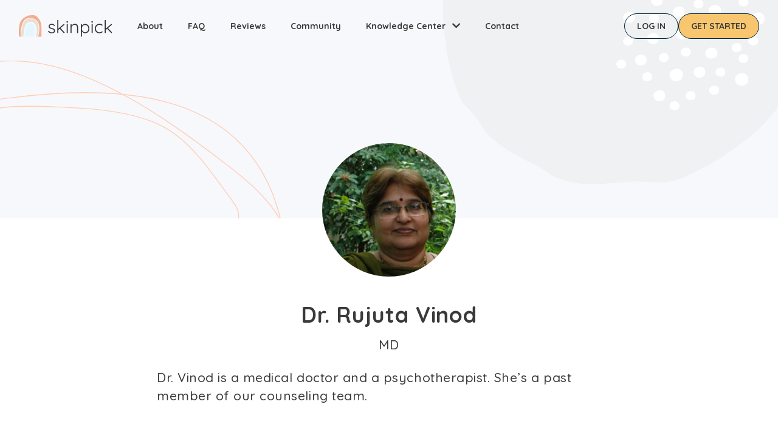

--- FILE ---
content_type: text/html; charset=UTF-8
request_url: https://www.skinpick.com/team/dr-rujuta-vinod
body_size: 12986
content:
<!DOCTYPE html>
<html lang="en" dir="ltr" prefix="content: http://purl.org/rss/1.0/modules/content/  dc: http://purl.org/dc/terms/  foaf: http://xmlns.com/foaf/0.1/  og: http://ogp.me/ns#  rdfs: http://www.w3.org/2000/01/rdf-schema#  schema: http://schema.org/  sioc: http://rdfs.org/sioc/ns#  sioct: http://rdfs.org/sioc/types#  skos: http://www.w3.org/2004/02/skos/core#  xsd: http://www.w3.org/2001/XMLSchema# ">
  <head>
    <meta charset="utf-8" />
<noscript><style>form.antibot * :not(.antibot-message) { display: none !important; }</style>
</noscript><meta name="description" content="Dr. Vinod is a medical doctor and a psychotherapist. She’s a past member of our counseling team." />
<link rel="canonical" href="https://www.skinpick.com/team/dr-rujuta-vinod" />
<meta name="Generator" content="Drupal 10 (https://www.drupal.org)" />
<meta name="MobileOptimized" content="width" />
<meta name="HandheldFriendly" content="true" />
<meta name="viewport" content="width=device-width, initial-scale=1, shrink-to-fit=no" />
<script data-cfasync="false" type="text/javascript" id="vwoCode">window._vwo_code ||
      (function () {
      var w=window,
      d=document;
      if (d.URL.indexOf('__vwo_disable__') > -1 || w._vwo_code) {
      return;
      }
      var account_id=1179883,
      version=2.2,
      settings_tolerance=2000,
      hide_element='body',
      background_color='white',
      hide_element_style = 'opacity:0 !important;filter:alpha(opacity=0) !important;background:' + background_color + ' !important;transition:none !important;',
      /* DO NOT EDIT BELOW THIS LINE */
      f=!1,v=d.querySelector('#vwoCode'),cc={};try{var e=JSON.parse(localStorage.getItem('_vwo_'+account_id+'_config'));cc=e&&'object'==typeof e?e:{}}catch(e){}function r(t){try{return decodeURIComponent(t)}catch(e){return t}}var s=function(){var e={combination:[],combinationChoose:[],split:[],exclude:[],uuid:null,consent:null,optOut:null},t=d.cookie||'';if(!t)return e;for(var n,i,o=/(?:^|;s*)(?:(_vis_opt_exp_(d+)_combi=([^;]*))|(_vis_opt_exp_(d+)_combi_choose=([^;]*))|(_vis_opt_exp_(d+)_split=([^:;]*))|(_vis_opt_exp_(d+)_exclude=[^;]*)|(_vis_opt_out=([^;]*))|(_vwo_global_opt_out=[^;]*)|(_vwo_uuid=([^;]*))|(_vwo_consent=([^;]*)))/g;null!==(n=o.exec(t));)try{n[1]?e.combination.push({id:n[2],value:r(n[3])}):n[4]?e.combinationChoose.push({id:n[5],value:r(n[6])}):n[7]?e.split.push({id:n[8],value:r(n[9])}):n[10]?e.exclude.push({id:n[11]}):n[12]?e.optOut=r(n[13]):n[14]?e.optOut=!0:n[15]?e.uuid=r(n[16]):n[17]&&(i=r(n[18]),e.consent=i&&3<=i.length?i.substring(0,3):null)}catch(e){}return e}();function i(){var e=function(){if(w.VWO&&Array.isArray(w.VWO))for(var e=0;e<w.VWO.length;e++){var t=w.VWO[e];if(Array.isArray(t)&&('setVisitorId'===t[0]||'setSessionId'===t[0]))return!0}return!1}(),t='a='+account_id+'&u='+encodeURIComponent(w._vis_opt_url||d.URL)+'&vn='+version+('undefined'!=typeof platform?'&p='+platform:'')+'&st='+w.performance.now();e||((n=function(){var e,t=[],n={},i=w.VWO&&w.VWO.appliedCampaigns||{};for(e in i){var o=i[e]&&i[e].v;o&&(t.push(e+'-'+o+'-1'),n[e]=!0)}if(s&&s.combination)for(var r=0;r<s.combination.length;r++){var a=s.combination[r];n[a.id]||t.push(a.id+'-'+a.value)}return t.join('|')}())&&(t+='&c='+n),(n=function(){var e=[],t={};if(s&&s.combinationChoose)for(var n=0;n<s.combinationChoose.length;n++){var i=s.combinationChoose[n];e.push(i.id+'-'+i.value),t[i.id]=!0}if(s&&s.split)for(var o=0;o<s.split.length;o++)t[(i=s.split[o]).id]||e.push(i.id+'-'+i.value);return e.join('|')}())&&(t+='&cc='+n),(n=function(){var e={},t=[];if(w.VWO&&Array.isArray(w.VWO))for(var n=0;n<w.VWO.length;n++){var i=w.VWO[n];if(Array.isArray(i)&&'setVariation'===i[0]&&i[1]&&Array.isArray(i[1]))for(var o=0;o<i[1].length;o++){var r,a=i[1][o];a&&'object'==typeof a&&(r=a.e,a=a.v,r&&a&&(e[r]=a))}}for(r in e)t.push(r+'-'+e[r]);return t.join('|')}())&&(t+='&sv='+n)),s&&s.optOut&&(t+='&o='+s.optOut);var n=function(){var e=[],t={};if(s&&s.exclude)for(var n=0;n<s.exclude.length;n++){var i=s.exclude[n];t[i.id]||(e.push(i.id),t[i.id]=!0)}return e.join('|')}();return n&&(t+='&e='+n),s&&s.uuid&&(t+='&id='+s.uuid),s&&s.consent&&(t+='&consent='+s.consent),w.name&&-1<w.name.indexOf('_vis_preview')&&(t+='&pM=true'),w.VWO&&w.VWO.ed&&(t+='&ed='+w.VWO.ed),t}code={nonce:v&&v.nonce,library_tolerance:function(){return'undefined'!=typeof library_tolerance?library_tolerance:void 0},settings_tolerance:function(){return cc.sT||settings_tolerance},hide_element_style:function(){return'{'+(cc.hES||hide_element_style)+'}'},hide_element:function(){return performance.getEntriesByName('first-contentful-paint')[0]?'':'string'==typeof cc.hE?cc.hE:hide_element},getVersion:function(){return version},finish:function(e){var t;f||(f=!0,(t=d.getElementById('_vis_opt_path_hides'))&&t.parentNode.removeChild(t),e&&((new Image).src='https://dev.visualwebsiteoptimizer.com/ee.gif?a='+account_id+e))},finished:function(){return f},addScript:function(e){var t=d.createElement('script');t.type='text/javascript',e.src?t.src=e.src:t.text=e.text,v&&t.setAttribute('nonce',v.nonce),d.getElementsByTagName('head')[0].appendChild(t)},load:function(e,t){t=t||{};var n=new XMLHttpRequest;n.open('GET',e,!0),n.withCredentials=!t.dSC,n.responseType=t.responseType||'text',n.onload=function(){if(t.onloadCb)return t.onloadCb(n,e);200===n.status?_vwo_code.addScript({text:n.responseText}):_vwo_code.finish('&e=loading_failure:'+e)},n.onerror=function(){if(t.onerrorCb)return t.onerrorCb(e);_vwo_code.finish('&e=loading_failure:'+e)},n.send()},init:function(){var e,t=this.settings_tolerance();w._vwo_settings_timer=setTimeout(function(){_vwo_code.finish()},t),'body'!==this.hide_element()?(n=d.createElement('style'),e=(t=this.hide_element())?t+this.hide_element_style():'',t=d.getElementsByTagName('head')[0],n.setAttribute('id','_vis_opt_path_hides'),v&&n.setAttribute('nonce',v.nonce),n.setAttribute('type','text/css'),n.styleSheet?n.styleSheet.cssText=e:n.appendChild(d.createTextNode(e)),t.appendChild(n)):(n=d.getElementsByTagName('head')[0],(e=d.createElement('div')).style.cssText='z-index: 2147483647 !important;position: fixed !important;left: 0 !important;top: 0 !important;width: 100% !important;height: 100% !important;background:'+background_color+' !important;',e.setAttribute('id','_vis_opt_path_hides'),e.classList.add('_vis_hide_layer'),n.parentNode.insertBefore(e,n.nextSibling));var n='https://dev.visualwebsiteoptimizer.com/j.php?'+i();-1!==w.location.search.indexOf('_vwo_xhr')?this.addScript({src:n}):this.load(n+'&x=true',{l:1})}};w._vwo_code=code;code.init();})();</script>
<link rel="preconnect" href="https://fonts.googleapis.com" />
<link rel="preconnect" href="https://fonts.gstatic.com" crossorigin />
<link rel="stylesheet" href="https://fonts.googleapis.com/css2?family=Quicksand:wght@400;500;700&amp;display=swap" />
<meta http-equiv="x-ua-compatible" content="ie=edge" />
<link rel="icon" href="/themes/custom/skinpick_barrio/favicon.png" type="image/png" />
<script src="/sites/default/files/google_tag/skinpick_gtm/google_tag.script.js?t91zxz" defer></script>

    <title>Dr. Rujuta Vinod | SkinPick.com</title>
    <link rel="stylesheet" media="all" href="/sites/default/files/css/css_xoXCW6PtNE-l41LGL9bNJ_BVjEq0PMSIwskO1_YeCKY.css?delta=0&amp;language=en&amp;theme=skinpick_barrio&amp;include=eJyFjlEKwzAMQy_UNUcKduslXpM42Iastx9jjI72Y38ST0KCBzxjEVhJAxx69qyCSDqhiJsr9IigyhJSEYRyM98Lt3TllcwgkcWR2Wm6S3MYZFIp_Oh5EL6t_Q3MlrlOtnHrvGzflWN2WduFnj6esQ3upJ_mbk41IBi9ALpYals" />
<link rel="stylesheet" media="all" href="https://use.fontawesome.com/releases/v5.13.1/css/all.css" />
<link rel="stylesheet" media="all" href="https://use.fontawesome.com/releases/v5.13.1/css/v4-shims.css" />
<link rel="stylesheet" media="all" href="/sites/default/files/css/css_z_ITFket5zcoEyqZqpQn9PMa2wCm1SN2lxPzEy-MT3g.css?delta=3&amp;language=en&amp;theme=skinpick_barrio&amp;include=eJyFjlEKwzAMQy_UNUcKduslXpM42Iastx9jjI72Y38ST0KCBzxjEVhJAxx69qyCSDqhiJsr9IigyhJSEYRyM98Lt3TllcwgkcWR2Wm6S3MYZFIp_Oh5EL6t_Q3MlrlOtnHrvGzflWN2WduFnj6esQ3upJ_mbk41IBi9ALpYals" />
<link rel="stylesheet" media="all" href="//stackpath.bootstrapcdn.com/bootstrap/4.5.0/css/bootstrap.min.css" />
<link rel="stylesheet" media="all" href="/sites/default/files/css/css_Og4830qTXMNvmNh1y2jGwbBJXdwlgcOGgWtSpUqBWpQ.css?delta=5&amp;language=en&amp;theme=skinpick_barrio&amp;include=eJyFjlEKwzAMQy_UNUcKduslXpM42Iastx9jjI72Y38ST0KCBzxjEVhJAxx69qyCSDqhiJsr9IigyhJSEYRyM98Lt3TllcwgkcWR2Wm6S3MYZFIp_Oh5EL6t_Q3MlrlOtnHrvGzflWN2WduFnj6esQ3upJ_mbk41IBi9ALpYals" />
<link rel="stylesheet" media="print" href="/sites/default/files/css/css_u23ipeZyYESGp5TRzNFKzbtcl8dNXTvdi6oX5CD69Zs.css?delta=6&amp;language=en&amp;theme=skinpick_barrio&amp;include=eJyFjlEKwzAMQy_UNUcKduslXpM42Iastx9jjI72Y38ST0KCBzxjEVhJAxx69qyCSDqhiJsr9IigyhJSEYRyM98Lt3TllcwgkcWR2Wm6S3MYZFIp_Oh5EL6t_Q3MlrlOtnHrvGzflWN2WduFnj6esQ3upJ_mbk41IBi9ALpYals" />

    
    <link rel="preconnect" href="https://cdn.jsdelivr.net" />
    <link rel="dns-prefetch" href="https://cdn.jsdelivr.net" />
  </head>
  <body class="layout-no-sidebars has-featured-top page-node-100090 path-node node--type-counselor">
    <a href="#main-content" class="visually-hidden focusable skip-link">
      Skip to main content
    </a>
    <noscript><iframe src="https://www.googletagmanager.com/ns.html?id=GTM-5XHTGZ" height="0" width="0" style="display:none;visibility:hidden"></iframe></noscript>
      <div class="dialog-off-canvas-main-canvas" data-off-canvas-main-canvas>
    
<div id="page-wrapper"  class="donot-hide-banner">
  <div id="page">
    <header id="header" class="header" role="banner" aria-label="Site header">
              <nav class="navbar navbar-expand-lg" id="navbar-main">
          <div class="container desktop">
                                      <a href="/" title="Home" rel="home" class="navbar-brand">
              <img src="/themes/custom/skinpick_barrio/images/logo.svg" alt="Home" class="img-fluid d-inline-block align-top" />
            
    </a>
    

                <div class="collapse navbar-collapse">
                    <nav role="navigation" aria-labelledby="block-mainnavigation-menu" id="block-mainnavigation" class="block block-menu navigation menu--main">
            
  <h2 class="visually-hidden" id="block-mainnavigation-menu">Main navigation</h2>
  

        
              <ul data-region="primary_menu" class="clearfix nav navbar-nav">
                    <li class="nav-item">
                          <a href="/about" class="nav-link nav-link--about" data-drupal-link-system-path="node/101401">About</a>
              </li>
                <li class="nav-item">
                          <a href="/faq" class="nav-link nav-link--faq" data-drupal-link-system-path="node/19">FAQ</a>
              </li>
                <li class="nav-item">
                          <a href="/reviews" class="nav-link nav-link--reviews" data-drupal-link-system-path="node/101403">Reviews</a>
              </li>
                <li class="nav-item">
                          <a href="https://app.skinpick.com/community" class="nav-link nav-link-https--appskinpickcom-community">Community</a>
              </li>
                <li class="nav-item menu-item--expanded dropdown">
                          <a href="" class="nav-link dropdown-toggle nav-link-" data-toggle="dropdown" aria-expanded="false" aria-haspopup="true">Knowledge Center</a>
                        <ul class="dropdown-menu">
                    <li class="dropdown-item">
                          <a href="/test" class="nav-link--test" data-drupal-link-system-path="node/100426">Self-assessment</a>
              </li>
                <li class="dropdown-item">
                          <a href="/learn" class="nav-link--learn" data-drupal-link-system-path="node/102456">Learn about Dermatillomania</a>
              </li>
                <li class="dropdown-item">
                          <a href="/videos" class="nav-link--videos" data-drupal-link-system-path="node/102455">Video Library</a>
              </li>
                <li class="dropdown-item">
                          <a href="/webinar" class="nav-link--webinar" data-drupal-link-system-path="node/100055">Upcoming Events</a>
              </li>
        </ul>
  
              </li>
                <li class="nav-item">
                          <a href="/contact" class="nav-link nav-link--contact" data-drupal-link-system-path="contact">Contact</a>
              </li>
        </ul>
  


  </nav>


                </div>

                <div class="action-buttons">
                  <a class="login-button brand-button secondary-button" href="https://app.skinpick.com/login">Log in</a>
                  <a href="https://app.skinpick.com/registration" class="get-started-button brand-button primary-button">Get started</a>
                </div>
                        </div>

          <div class="container mobile">
                                  <a href="/" title="Home" rel="home" class="navbar-brand">
              <img src="/themes/custom/skinpick_barrio/images/logo.svg" alt="Home" class="img-fluid d-inline-block align-top" />
            
    </a>
    

              <a href="https://app.skinpick.com/registration" class="get-started-button brand-button primary-button">Get started</a>

              <button class="navbar-toggler navbar-toggler-right collapsed" type="button" data-toggle="collapse" data-target="#CollapsingNavbar" aria-controls="CollapsingNavbar" aria-expanded="false" aria-label="Toggle navigation"><span class="navbar-toggler-icon"></span></button>
                      </div>
        </nav>
        <div class="mobile">
          <div class="collapse container navbar-collapse justify-content-end" id="CollapsingNavbar">
              <nav role="navigation" aria-labelledby="block-mainnavigation-menu" id="block-mainnavigation" class="block block-menu navigation menu--main">
            
  <h2 class="visually-hidden" id="block-mainnavigation-menu">Main navigation</h2>
  

        
              <ul data-region="primary_menu" class="clearfix nav navbar-nav">
                    <li class="nav-item">
                          <a href="/about" class="nav-link nav-link--about" data-drupal-link-system-path="node/101401">About</a>
              </li>
                <li class="nav-item">
                          <a href="/faq" class="nav-link nav-link--faq" data-drupal-link-system-path="node/19">FAQ</a>
              </li>
                <li class="nav-item">
                          <a href="/reviews" class="nav-link nav-link--reviews" data-drupal-link-system-path="node/101403">Reviews</a>
              </li>
                <li class="nav-item">
                          <a href="https://app.skinpick.com/community" class="nav-link nav-link-https--appskinpickcom-community">Community</a>
              </li>
                <li class="nav-item menu-item--expanded dropdown">
                          <a href="" class="nav-link dropdown-toggle nav-link-" data-toggle="dropdown" aria-expanded="false" aria-haspopup="true">Knowledge Center</a>
                        <ul class="dropdown-menu">
                    <li class="dropdown-item">
                          <a href="/test" class="nav-link--test" data-drupal-link-system-path="node/100426">Self-assessment</a>
              </li>
                <li class="dropdown-item">
                          <a href="/learn" class="nav-link--learn" data-drupal-link-system-path="node/102456">Learn about Dermatillomania</a>
              </li>
                <li class="dropdown-item">
                          <a href="/videos" class="nav-link--videos" data-drupal-link-system-path="node/102455">Video Library</a>
              </li>
                <li class="dropdown-item">
                          <a href="/webinar" class="nav-link--webinar" data-drupal-link-system-path="node/100055">Upcoming Events</a>
              </li>
        </ul>
  
              </li>
                <li class="nav-item">
                          <a href="/contact" class="nav-link nav-link--contact" data-drupal-link-system-path="contact">Contact</a>
              </li>
        </ul>
  


  </nav>



            <div class="action-buttons">
              <a href="https://app.skinpick.com/registration" class="get-started-button brand-button primary-button">Get started</a>
              <a class="login-button brand-button secondary-button" href="https://app.skinpick.com/login">Log in</a>
            </div>
          </div>
        </div>
          </header>
          <div class="highlighted">
        <aside class="container section clearfix" role="complementary">
            <div data-drupal-messages-fallback class="hidden"></div>


        </aside>
      </div>
                      <div class="featured-top">
          <aside class="featured-top__inner section container clearfix" role="complementary">
            
          </aside>
        </div>
              <div id="main-wrapper" class="layout-main-wrapper clearfix">
              <div id="main">
          
          <div class="row row-offcanvas row-offcanvas-left clearfix">
              <main class="main-content col" id="content" role="main">
                <section class="section">
                  <a id="main-content" tabindex="-1"></a>
                    <div id="block-skinpick-barrio-content" class="block block-system block-system-main-block">
  
    
      <div class="content">
      
<article data-history-node-id="100090" about="/team/dr-rujuta-vinod" class="node node--type-counselor view-mode-full clearfix">


<div class="wrapper">
  <div>
    
            <div class="field field--name-field-counselor-image field--type-image field--label-hidden field__item">  <img loading="lazy" src="/sites/default/files/styles/counselor_avatar_full/public/counselors/rujuta.jpg?itok=ExfdczaT" width="440" height="440" alt="" typeof="foaf:Image" class="image-style-counselor-avatar-full" />


</div>
      
    <h1>
      <span class="field field--name-title field--type-string field--label-hidden">Dr. Rujuta Vinod</span>

    </h1>
    
            <div class="field field--name-field-counselor-title field--type-string field--label-hidden field__item">MD</div>
      
    
            <div class="clearfix text-formatted field field--name-body field--type-text-with-summary field--label-hidden field__item"><p style="min-height:126px;">Dr. Vinod is a medical doctor and a psychotherapist. She’s a past member of our counseling team.</p></div>
      
  </div>
</div>


</article>

    </div>
  </div>
<div id="block-counselor-slider-block" class="block block-custom-blocks block-counselor-slider-block">
  
    
      <div class="content">
      
<div class="container">
  <h2 class="text-center">Our Team</h2>
  <div class="summary text-center">
    The people behind SkinPick include experienced and accredited psychologists (Psy.D), marriage and family therapists (LMFT), professional counselors (LPC), clinical social workers (LCSW), editors, and advisors.
  </div>

  <div class="swiper-holder swiper-canonical-style">
    <div class="swiper-button-prev"></div>
    <div class="swiper-button-next"></div>

    <div class="swiper">
      <div class="swiper-wrapper">
                  <div class="swiper-slide">
<article data-history-node-id="101307" about="/team/dr-sofia-wenzler" class="node node--type-counselor view-mode-listing-item clearfix">


<div>
  
            <div class="field field--name-field-counselor-image field--type-image field--label-hidden field__item">  <a href="/team/dr-sofia-wenzler"><img loading="lazy" src="/sites/default/files/styles/counselor_image/public/2024-10/9bb7f075-8aa8-42b9-8fe7-ebcd3c0b6598.png?itok=lUkFaYCM" width="240" height="240" alt="" typeof="foaf:Image" class="image-style-counselor-image" />

</a>
</div>
      

  
  <h3 class="text-center">
    <a href="/team/dr-sofia-wenzler" rel="bookmark"><span class="field field--name-title field--type-string field--label-hidden">Dr. Sofia Wenzler</span>
</a>
  </h3>
  

  
            <div class="field field--name-field-counselor-title field--type-string field--label-hidden field__item">Clinical Psychologist</div>
      
    <div class="field--name-body">
    <p>Sofia is a licensed clinical psychologist and holds a PhD in Clinical Psychology. Right after finishing her Master’s degree at the Goethe-University in Frankfurt, Germany, she started practicing in the Department of Psychiatry at the University Hospital Frankfurt working with adolescents. Additional... <a href="/team/dr-sofia-wenzler" class="more" rel="bookmark">More</a></p>  
  </div>
</div>


</article>
</div>
                  <div class="swiper-slide">
<article data-history-node-id="100084" about="/team/michaela-chatzimanoli" class="node node--type-counselor view-mode-listing-item clearfix">


<div>
  
            <div class="field field--name-field-counselor-image field--type-image field--label-hidden field__item">  <a href="/team/michaela-chatzimanoli"><img loading="lazy" src="/sites/default/files/styles/counselor_image/public/2025-08/michaela.jpeg?itok=gBVleFps" width="240" height="240" alt="" typeof="foaf:Image" class="image-style-counselor-image" />

</a>
</div>
      

  
  <h3 class="text-center">
    <a href="/team/michaela-chatzimanoli" rel="bookmark"><span class="field field--name-title field--type-string field--label-hidden">Michaela Chatzimanoli</span>
</a>
  </h3>
  

  
            <div class="field field--name-field-counselor-title field--type-string field--label-hidden field__item">Clinical Psychologist</div>
      
    <div class="field--name-body">
    <p>Michaela Chatzimanoli is a Clinical Psychologist and a certified trauma therapist, specifically working with EMDR (Eye Movement Desensitization and Reprocessing) and CRM (Comprehensive Resource Model). She has been practicing therapy in private practice since 2010 and working with the program since ... <a href="/team/michaela-chatzimanoli" class="more" rel="bookmark">More</a></p>  
  </div>
</div>


</article>
</div>
                  <div class="swiper-slide">
<article data-history-node-id="100093" about="/team/vedrana-mirkovic" class="node node--type-counselor view-mode-listing-item clearfix">


<div>
  
            <div class="field field--name-field-counselor-image field--type-image field--label-hidden field__item">  <a href="/team/vedrana-mirkovic"><img loading="lazy" src="/sites/default/files/styles/counselor_image/public/counselors/vedrana_mircovic.jpg?itok=uSHQTX9z" width="240" height="240" alt="" typeof="foaf:Image" class="image-style-counselor-image" />

</a>
</div>
      

  
  <h3 class="text-center">
    <a href="/team/vedrana-mirkovic" rel="bookmark"><span class="field field--name-title field--type-string field--label-hidden">Vedrana Mirkovic</span>
</a>
  </h3>
  

  
            <div class="field field--name-field-counselor-title field--type-string field--label-hidden field__item">clinical psychologist</div>
      
    <div class="field--name-body">
    <p>Vedrana is a clinical psychologist and psychotherapist. She graduated from University of Novi Sad, Department of Psychology and is trained in Transactional-assimilative approach to psychotherapy and Sociopsychodrama. She is most interested in identity development and identity integration and qualita... <a href="/team/vedrana-mirkovic" class="more" rel="bookmark">More</a></p>  
  </div>
</div>


</article>
</div>
                  <div class="swiper-slide">
<article data-history-node-id="100079" about="/team/daiana-cimpoies" class="node node--type-counselor view-mode-listing-item clearfix">


<div>
  
            <div class="field field--name-field-counselor-image field--type-image field--label-hidden field__item">  <a href="/team/daiana-cimpoies"><img loading="lazy" src="/sites/default/files/styles/counselor_image/public/counselors/daiana.PNG.png?itok=JGZyEB1i" width="240" height="240" alt="" typeof="foaf:Image" class="image-style-counselor-image" />

</a>
</div>
      

  
  <h3 class="text-center">
    <a href="/team/daiana-cimpoies" rel="bookmark"><span class="field field--name-title field--type-string field--label-hidden">Daiana Cimpoies</span>
</a>
  </h3>
  

  
            <div class="field field--name-field-counselor-title field--type-string field--label-hidden field__item">Clinical Psychologist</div>
      
    <div class="field--name-body">
    <p>My name is Daiana, I am a wife, a mother, a clinical psychologist and psychotherapist. I have a MSc degree in clinical psychology and counseling from the West University of Timisoara. I have been trained in CBT and EMDR Therapy and have almost 10 years of experience in working with children, adolesc... <a href="/team/daiana-cimpoies" class="more" rel="bookmark">More</a></p>  
  </div>
</div>


</article>
</div>
                  <div class="swiper-slide">
<article data-history-node-id="100080" about="/team/ivana-savic" class="node node--type-counselor view-mode-listing-item clearfix">


<div>
  
            <div class="field field--name-field-counselor-image field--type-image field--label-hidden field__item">  <a href="/team/ivana-savic"><img loading="lazy" src="/sites/default/files/styles/counselor_image/public/counselors/ivana.jpg?itok=GVWtT16z" width="240" height="240" alt="" typeof="foaf:Image" class="image-style-counselor-image" />

</a>
</div>
      

  
  <h3 class="text-center">
    <a href="/team/ivana-savic" rel="bookmark"><span class="field field--name-title field--type-string field--label-hidden">Ivana Savic</span>
</a>
  </h3>
  

  
            <div class="field field--name-field-counselor-title field--type-string field--label-hidden field__item">Psychologist</div>
      
    <div class="field--name-body">
    <p>I am Ivana Savić, psychologist and psychotherapist. I have been actively working as a therapist for many years now, helping individuals and families to deal with various clinical issues, including body focused repetitive behaviors (BFRBs), depression, grief and trauma. I graduated from the Universit... <a href="/team/ivana-savic" class="more" rel="bookmark">More</a></p>  
  </div>
</div>


</article>
</div>
                  <div class="swiper-slide">
<article data-history-node-id="100081" about="/team/dawnferrara" class="node node--type-counselor view-mode-listing-item clearfix">


<div>
  
            <div class="field field--name-field-counselor-image field--type-image field--label-hidden field__item">  <a href="/team/dawnferrara"><img loading="lazy" src="/sites/default/files/styles/counselor_image/public/counselors/dawn.PNG?itok=UVmgu040" width="240" height="240" alt="" typeof="foaf:Image" class="image-style-counselor-image" />

</a>
</div>
      

  
  <h3 class="text-center">
    <a href="/team/dawnferrara" rel="bookmark"><span class="field field--name-title field--type-string field--label-hidden">Dr. Dawn Ferrara</span>
</a>
  </h3>
  

  
            <div class="field field--name-field-counselor-title field--type-string field--label-hidden field__item">LPC, Psy.d, LMFT</div>
      
    <div class="field--name-body">
    <p>With over 25 years of clinical practice, Dawn brings experience, education and a passion for educating others about mental health issues to her writing. She holds a Master’s Degree in Marriage and Family Counseling, a Doctorate in Psychology and is a Board-Certified Telemental Health Provider. Pract... <a href="/team/dawnferrara" class="more" rel="bookmark">More</a></p>  
  </div>
</div>


</article>
</div>
                  <div class="swiper-slide">
<article data-history-node-id="100083" about="/team/katerina-nikolakopoulou" class="node node--type-counselor view-mode-listing-item clearfix">


<div>
  
            <div class="field field--name-field-counselor-image field--type-image field--label-hidden field__item">  <a href="/team/katerina-nikolakopoulou"><img loading="lazy" src="/sites/default/files/styles/counselor_image/public/counselors/KaterinaPhoto1.jpg?itok=H2Waxfu4" width="240" height="240" alt="" typeof="foaf:Image" class="image-style-counselor-image" />

</a>
</div>
      

  
  <h3 class="text-center">
    <a href="/team/katerina-nikolakopoulou" rel="bookmark"><span class="field field--name-title field--type-string field--label-hidden">Katerina Nikolakopoulou</span>
</a>
  </h3>
  

  
            <div class="field field--name-field-counselor-title field--type-string field--label-hidden field__item">Clinical Psychologist</div>
      
    <div class="field--name-body">
    <p>Katerina Nikolakopoulou, is a licensed clinical psychologist with a BSc degree in Psychology from the Aristotle University of Thessaloniki and a MSc in Cognitive Neuropsychology from the Vrije Universiteit van Amsterdam. She started running her own practice in Amsterdam in 2016 and moved her practic... <a href="/team/katerina-nikolakopoulou" class="more" rel="bookmark">More</a></p>  
  </div>
</div>


</article>
</div>
                  <div class="swiper-slide">
<article data-history-node-id="100632" about="/team/laura-santner" class="node node--type-counselor view-mode-listing-item clearfix">


<div>
  
            <div class="field field--name-field-counselor-image field--type-image field--label-hidden field__item">  <a href="/team/laura-santner"><img loading="lazy" src="/sites/default/files/styles/counselor_image/public/2021-12/Laura_Santner.jpeg?itok=7RF2XT5z" width="240" height="240" alt="" typeof="foaf:Image" class="image-style-counselor-image" />

</a>
</div>
      

  
  <h3 class="text-center">
    <a href="/team/laura-santner" rel="bookmark"><span class="field field--name-title field--type-string field--label-hidden">Laura Santner</span>
</a>
  </h3>
  

  
            <div class="field field--name-field-counselor-title field--type-string field--label-hidden field__item">LCSW, PTR</div>
      
    <div class="field--name-body">
    <p>Laura Santner is a Clinical Social Worker and a Registered Poetry Therapist specializing in the treatment of Anxiety and Body-Focused Repetitive Behaviors. She received her training at New York University and the International Federation for Biblio/Poetry Therapy. Laura Santner is a graduate from th... <a href="/team/laura-santner" class="more" rel="bookmark">More</a></p>  
  </div>
</div>


</article>
</div>
                  <div class="swiper-slide">
<article data-history-node-id="101012" about="/team/maya-schonbach" class="node node--type-counselor view-mode-listing-item clearfix">


<div>
  
            <div class="field field--name-field-counselor-image field--type-image field--label-hidden field__item">  <a href="/team/maya-schonbach"><img loading="lazy" src="/sites/default/files/styles/counselor_image/public/2023-05/Screenshot%202023-05-28%20at%2014.12.07.png?itok=stfyYSN5" width="240" height="240" alt="" typeof="foaf:Image" class="image-style-counselor-image" />

</a>
</div>
      

  
  <h3 class="text-center">
    <a href="/team/maya-schonbach" rel="bookmark"><span class="field field--name-title field--type-string field--label-hidden">Maya Schonbach</span>
</a>
  </h3>
  

  
            <div class="field field--name-field-counselor-title field--type-string field--label-hidden field__item">B.A. PSYCHOLOGY</div>
      
    <div class="field--name-body">
    <p>Maya holds a Bachelor of Arts in Psychology from Reichman University in Israel and a Bachelor of Math from the University of Waterloo in Canada. Maya works with clients using psychodynamic approaches as well as various CBT interventions including ACT. Maya’s research focuses on OCD, specifically Rel... <a href="/team/maya-schonbach" class="more" rel="bookmark">More</a></p>  
  </div>
</div>


</article>
</div>
                  <div class="swiper-slide">
<article data-history-node-id="101308" about="/team/meryl-da-costa-rohland" class="node node--type-counselor view-mode-listing-item clearfix">


<div>
  
            <div class="field field--name-field-counselor-image field--type-image field--label-hidden field__item">  <a href="/team/meryl-da-costa-rohland"><img loading="lazy" src="/sites/default/files/styles/counselor_image/public/2024-10/Meryl%20Da%20Costa%20Rohland.jpg?itok=KaE0SOVK" width="240" height="240" alt="" typeof="foaf:Image" class="image-style-counselor-image" />

</a>
</div>
      

  
  <h3 class="text-center">
    <a href="/team/meryl-da-costa-rohland" rel="bookmark"><span class="field field--name-title field--type-string field--label-hidden">Meryl Da Costa Rohland</span>
</a>
  </h3>
  

  
            <div class="field field--name-field-counselor-title field--type-string field--label-hidden field__item">Community management</div>
      
    <div class="field--name-body">
    <p>Meryl is a Mindfulness &amp;amp; Positive Psychology Specialist Wellness Counsellor and Marketing &amp;amp; Communications Specialist. Having over 20 years of experience in counseling, marketing and communications, media relations, and training within the mental health, physical health, and well-being indus... <a href="/team/meryl-da-costa-rohland" class="more" rel="bookmark">More</a></p>  
  </div>
</div>


</article>
</div>
                  <div class="swiper-slide">
<article data-history-node-id="100094" about="/team/lindsay-meissner" class="node node--type-counselor view-mode-listing-item clearfix">


<div>
  
            <div class="field field--name-field-counselor-image field--type-image field--label-hidden field__item">  <a href="/team/lindsay-meissner"><img loading="lazy" src="/sites/default/files/styles/counselor_image/public/counselors/lindsay_meissner.jpg?itok=STQAHO4y" width="240" height="240" alt="" typeof="foaf:Image" class="image-style-counselor-image" />

</a>
</div>
      

  
  <h3 class="text-center">
    <a href="/team/lindsay-meissner" rel="bookmark"><span class="field field--name-title field--type-string field--label-hidden">Lindsay Meissner</span>
</a>
  </h3>
  

  
            <div class="field field--name-field-counselor-title field--type-string field--label-hidden field__item">clinical social worker</div>
      
    <div class="field--name-body">
    <p>Lindsay is a clinical social worker who earned her masters degree from the Silberman School of Social Work at Hunter College.&amp;nbsp; Beginning as a youth camp counselor, her direct services experience now spans 13 organizations over 15 years. She has nine years of experience as a licensed social work... <a href="/team/lindsay-meissner" class="more" rel="bookmark">More</a></p>  
  </div>
</div>


</article>
</div>
                  <div class="swiper-slide">
<article data-history-node-id="101309" about="/team/aylen-gomez-ovejero" class="node node--type-counselor view-mode-listing-item clearfix">


<div>
  
            <div class="field field--name-field-counselor-image field--type-image field--label-hidden field__item">  <a href="/team/aylen-gomez-ovejero"><img loading="lazy" src="/sites/default/files/styles/counselor_image/public/2024-10/Aylen%20Gomez%20Ovejero.JPG?itok=e_HhpApi" width="240" height="240" alt="" typeof="foaf:Image" class="image-style-counselor-image" />

</a>
</div>
      

  
  <h3 class="text-center">
    <a href="/team/aylen-gomez-ovejero" rel="bookmark"><span class="field field--name-title field--type-string field--label-hidden">Aylen Gomez Ovejero</span>
</a>
  </h3>
  

  
            <div class="field field--name-field-counselor-title field--type-string field--label-hidden field__item">Clinical Psychologist</div>
      
    <div class="field--name-body">
    <p>Aylen is a clinical psychologist with a decade of experience in both clinical and organizational settings. She holds a masters degree in psychology from The National University of Córdoba, Argentina. Further, she is also an ICF-certified coach and mindfulness consultant while specializing in treatin... <a href="/team/aylen-gomez-ovejero" class="more" rel="bookmark">More</a></p>  
  </div>
</div>


</article>
</div>
                  <div class="swiper-slide">
<article data-history-node-id="100085" about="/team/tasneem-abrahams" class="node node--type-counselor view-mode-listing-item clearfix">


<div>
  
            <div class="field field--name-field-counselor-image field--type-image field--label-hidden field__item">  <a href="/team/tasneem-abrahams"><img loading="lazy" src="/sites/default/files/styles/counselor_image/public/counselors/tasneem_new.jpg?itok=AMwANjFl" width="240" height="240" typeof="foaf:Image" class="image-style-counselor-image" />

</a>
</div>
      

  
  <h3 class="text-center">
    <a href="/team/tasneem-abrahams" rel="bookmark"><span class="field field--name-title field--type-string field--label-hidden">Tasneem Abrahams</span>
</a>
  </h3>
  

  
            <div class="field field--name-field-counselor-title field--type-string field--label-hidden field__item">Occupational Therapist</div>
      
    <div class="field--name-body">
    <p>Tasneem graduated from the University of Cape Town, South Africa in 2002 with a Bachelor of Science in Occupational Therapy. She is also a graduate of the TLC foundation Professional Training Institute (BFRB.org).... <a href="/team/tasneem-abrahams" class="more" rel="bookmark">More</a></p>  
  </div>
</div>


</article>
</div>
                  <div class="swiper-slide">
<article data-history-node-id="100091" about="/team/ana-perovic" class="node node--type-counselor view-mode-listing-item clearfix">


<div>
  
            <div class="field field--name-field-counselor-image field--type-image field--label-hidden field__item">  <a href="/team/ana-perovic"><img loading="lazy" src="/sites/default/files/styles/counselor_image/public/counselors/anap%D0%B5rovic.jpg?itok=V9EOwWhD" width="240" height="240" typeof="foaf:Image" class="image-style-counselor-image" />

</a>
</div>
      

  
  <h3 class="text-center">
    <a href="/team/ana-perovic" rel="bookmark"><span class="field field--name-title field--type-string field--label-hidden">Ana Perović</span>
</a>
  </h3>
  

  
            <div class="field field--name-field-counselor-title field--type-string field--label-hidden field__item">Clinical Psychologist</div>
      
    <div class="field--name-body">
    <p>Ana is a Clinical Psychologist and a Psychotherapist. She holds M.Sc. in Clinical Psychology with a background in mentalization and attachment theory. She is trained in in Personal Construct Psychotherapy within Serbian Constructivist Association in Belgrade, Serbia. Her personal interest in mindful... <a href="/team/ana-perovic" class="more" rel="bookmark">More</a></p>  
  </div>
</div>


</article>
</div>
                  <div class="swiper-slide">
<article data-history-node-id="100092" about="/team/vladimir-miletic" class="node node--type-counselor view-mode-listing-item clearfix">


<div>
  
            <div class="field field--name-field-counselor-image field--type-image field--label-hidden field__item">  <a href="/team/vladimir-miletic"><img loading="lazy" src="/sites/default/files/styles/counselor_image/public/counselors/vladimimiletic.jpg?itok=bslet67l" width="240" height="240" alt="" typeof="foaf:Image" class="image-style-counselor-image" />

</a>
</div>
      

  
  <h3 class="text-center">
    <a href="/team/vladimir-miletic" rel="bookmark"><span class="field field--name-title field--type-string field--label-hidden">Dr. Vladimir Miletić</span>
</a>
  </h3>
  

  
            <div class="field field--name-field-counselor-title field--type-string field--label-hidden field__item">MD, Psychotherapist</div>
      
    <div class="field--name-body">
    <p>Vladimir is a psychotherapist and mindfulness instructor. He graduated from University of Belgrade&#039;s School of Medicine and trained in psychotherapy at the Serbian Constructivist Association where he taught constructivist psychology for several years, eventually becoming their consultant for borderl... <a href="/team/vladimir-miletic" class="more" rel="bookmark">More</a></p>  
  </div>
</div>


</article>
</div>
                  <div class="swiper-slide">
<article data-history-node-id="100087" about="/team/trudi-griffin" class="node node--type-counselor view-mode-listing-item clearfix">


<div>
  
            <div class="field field--name-field-counselor-image field--type-image field--label-hidden field__item">  <a href="/team/trudi-griffin"><img loading="lazy" src="/sites/default/files/styles/counselor_image/public/counselors/trudi_new_photo_02.jpg?itok=8LHqK48o" width="240" height="240" typeof="foaf:Image" class="image-style-counselor-image" />

</a>
</div>
      

  
  <h3 class="text-center">
    <a href="/team/trudi-griffin" rel="bookmark"><span class="field field--name-title field--type-string field--label-hidden">Trudi Griffin</span>
</a>
  </h3>
  

  
            <div class="field field--name-field-counselor-title field--type-string field--label-hidden field__item">MS, LPC</div>
      
    <div class="field--name-body">
    <p>Education, experience, and compassion for people informs Trudi&#039;s research and writing about mental health. She holds a Master of Science degree in Clinical Mental Health Counseling: Addictions and Mental Health from Marquette University, with Bachelor’s degrees in Communications and Psychology from ... <a href="/team/trudi-griffin" class="more" rel="bookmark">More</a></p>  
  </div>
</div>


</article>
</div>
                  <div class="swiper-slide">
<article data-history-node-id="100086" about="/team/dr-arthur-s-trotzky" class="node node--type-counselor view-mode-listing-item clearfix">


<div>
  
            <div class="field field--name-field-counselor-image field--type-image field--label-hidden field__item">  <a href="/team/dr-arthur-s-trotzky"><img loading="lazy" src="/sites/default/files/styles/counselor_image/public/counselors/arthurtrotzky.jpg?itok=DNA58MUS" width="240" height="240" typeof="foaf:Image" class="image-style-counselor-image" />

</a>
</div>
      

  
  <h3 class="text-center">
    <a href="/team/dr-arthur-s-trotzky" rel="bookmark"><span class="field field--name-title field--type-string field--label-hidden">Dr. Arthur S. Trotzky </span>
</a>
  </h3>
  

  
            <div class="field field--name-field-counselor-title field--type-string field--label-hidden field__item">Ph.D, LPC</div>
      
    <div class="field--name-body">
    <p>Dr. Arthur S. Trotzky (Ph.D.), is an internationally known treatment specialist, well known for his work in addictions. Dr. Trotzky transitioned exclusively to Internet therapy after a successful and prestigious career. Dr. Trotzky was therapist and case manager in the Recovering Professionals Progr... <a href="/team/dr-arthur-s-trotzky" class="more" rel="bookmark">More</a></p>  
  </div>
</div>


</article>
</div>
                  <div class="swiper-slide">
<article data-history-node-id="100078" about="/team/lavernekalafor" class="node node--type-counselor view-mode-listing-item clearfix">


<div>
  
            <div class="field field--name-field-counselor-image field--type-image field--label-hidden field__item">  <a href="/team/lavernekalafor"><img loading="lazy" src="/sites/default/files/styles/counselor_image/public/counselors/laverne.PNG?itok=l0OqCsU-" width="240" height="240" typeof="foaf:Image" class="image-style-counselor-image" />

</a>
</div>
      

  
  <h3 class="text-center">
    <a href="/team/lavernekalafor" rel="bookmark"><span class="field field--name-title field--type-string field--label-hidden">LaVerne Kalafor</span>
</a>
  </h3>
  

  
            <div class="field field--name-field-counselor-title field--type-string field--label-hidden field__item">Clinical Social Worker</div>
      
    <div class="field--name-body">
    <p>LaVerne is a Licensed Clinical Social Worker/Therapist with many years of experience working with families and children, individuals and groups. Born and raised in New Jersey, she completed her MSW degree at Rutgers University and one of the first to become licensed as a NJ Clinical Social Worker in... <a href="/team/lavernekalafor" class="more" rel="bookmark">More</a></p>  
  </div>
</div>


</article>
</div>
                  <div class="swiper-slide">
<article data-history-node-id="100095" about="/team/margaridarafael" class="node node--type-counselor view-mode-listing-item clearfix">


<div>
  
            <div class="field field--name-field-counselor-image field--type-image field--label-hidden field__item">  <a href="/team/margaridarafael"><img loading="lazy" src="/sites/default/files/styles/counselor_image/public/counselors/margarida%20pic.PNG?itok=chtdIKdg" width="240" height="240" typeof="foaf:Image" class="image-style-counselor-image" />

</a>
</div>
      

  
  <h3 class="text-center">
    <a href="/team/margaridarafael" rel="bookmark"><span class="field field--name-title field--type-string field--label-hidden">Dr. Margarida Rafael</span>
</a>
  </h3>
  

  
            <div class="field field--name-field-counselor-title field--type-string field--label-hidden field__item">Clinical Psychologist</div>
      
    <div class="field--name-body">
    <p>Dr. Rafael got her doctorate degree in clinical psychology in 2017, and has worked in private practice ever since. She studied in Chicago, trained with medical and psychology researchers from Boston to Los Angeles, and is now based in Lisbon, Portugal. Most of her clinical experience is based on tra... <a href="/team/margaridarafael" class="more" rel="bookmark">More</a></p>  
  </div>
</div>


</article>
</div>
                  <div class="swiper-slide">
<article data-history-node-id="100082" about="/team/dr-r-y-langham" class="node node--type-counselor view-mode-listing-item clearfix">


<div>
  
            <div class="field field--name-field-counselor-image field--type-image field--label-hidden field__item">  <a href="/team/dr-r-y-langham"><img loading="lazy" src="/sites/default/files/styles/counselor_image/public/counselors/drlangham.jpg?itok=MdVzUVQM" width="240" height="240" alt="" typeof="foaf:Image" class="image-style-counselor-image" />

</a>
</div>
      

  
  <h3 class="text-center">
    <a href="/team/dr-r-y-langham" rel="bookmark"><span class="field field--name-title field--type-string field--label-hidden">Dr. R. Y. Langham</span>
</a>
  </h3>
  

  
            <div class="field field--name-field-counselor-title field--type-string field--label-hidden field__item">Ph.D, MFT</div>
      
    <div class="field--name-body">
    <p>Dr. R. Y. Langham holds a Bachelor of Arts in English from Fisk University, a Master of Marriage and Family Therapy (M.M.F.T.) in Marriage and Family Therapy from Trevecca Nazarene University, and a Ph.D. in Family Psychology from Capella University. She is currently a family psychologist, medical, ... <a href="/team/dr-r-y-langham" class="more" rel="bookmark">More</a></p>  
  </div>
</div>


</article>
</div>
                  <div class="swiper-slide">
<article data-history-node-id="101013" about="/team/marlene-hidalgo" class="node node--type-counselor view-mode-listing-item clearfix">


<div>
  
            <div class="field field--name-field-counselor-image field--type-image field--label-hidden field__item">  <a href="/team/marlene-hidalgo"><img loading="lazy" src="/sites/default/files/styles/counselor_image/public/2023-05/Screenshot%202023-05-28%20at%2014.32.48.png?itok=zBY2fbdJ" width="240" height="240" alt="" typeof="foaf:Image" class="image-style-counselor-image" />

</a>
</div>
      

  
  <h3 class="text-center">
    <a href="/team/marlene-hidalgo" rel="bookmark"><span class="field field--name-title field--type-string field--label-hidden">Marlene Hidalgo</span>
</a>
  </h3>
  

  
            <div class="field field--name-field-counselor-title field--type-string field--label-hidden field__item">Clinical Psychologist</div>
      
    <div class="field--name-body">
    <p>I studied Psychology at University of Costa Rica and worked at the outpatient division of the Children&#039;s National Hospital, as well with survivors to childhood cancer and their families. At Cornell I studied the processes of transmission from parental to non-parental roles in late adolescence with U... <a href="/team/marlene-hidalgo" class="more" rel="bookmark">More</a></p>  
  </div>
</div>


</article>
</div>
              </div>
      <!-- If we need pagination -->
      <div class="swiper-pagination"></div>
    </div>
  </div>
</div>

    </div>
  </div>
<div id="block-happier-life-block" class="block block-custom-blocks block-happier-life-block">
  
    
      <div class="content">
      
<div class="core">
  <h2>Start your journey with SkinPick</h2>

      <p>Take control of your life and find freedom from skin picking through professional therapy and evidence-based behavioral techniques.</p>
  
  <a href="https://app.skinpick.com/registration" class="brand-button-large primary-button">Start Now</a>
</div>

    </div>
  </div>


                </section>
              </main>
                                  </div>
        </div>
          </div>
            <footer class="site-footer">
              <div class="container">
                      <div class="site-footer_top clearfix">
              <div class="desktop-wrapper">
                <div class="row">
                  <div class="col-sm-3">
                    <span class="logo"></span>
                      <section class="region region-footer-first">
    <div id="block-footerbranding-2" class="block block-custom-blocks block-footer-branding-block-block">
  
    
      <div class="content">
      <div class="text">Connect with us</div><div class="icons"><a href="https://www.facebook.com/skinpick" class="facebook"><i class="fab fa-facebook"></i></a><a href="https://www.tiktok.com/@skinpickcom" class="tiktok"><i class="fab fa-tiktok"></i></a><a href="https://www.instagram.com/skinpick_com/" class="instagram"><i class="fab fa-instagram"></i></a><a href="https://www.youtube.com/channel/UC94Ljjym8YjRLC1vbxmg3PQ" class="youtube"><i class="fab fa-youtube"></i></a></div>
    </div>
  </div>

  </section>

                  </div>
                  <div class="col-sm-6">
                    <div class="row">
                      <div class="col-sm-4">
                        <div class="menu-title">Treatment</div>
                        <div class="menu-items">
                          <div><a href="/online-therapy-program">Personal</a></div>
                          <div><a href="/program-for-parents">For Parents</a></div>
                          <div><a href="/faq">FAQ</a></div>
                        </div>
                        <div class="menu-title">Tools</div>
                        <div class="menu-items">
                          <div><a href="/test">Test</a></div>
                        </div>
                      </div>
                      <div class="col-sm-4">
                        <div class="menu-title">Learn</div>
                        <div class="menu-items">
                          <div><a href="/dermatillomania">About Dermatillomania</a></div>
                          <div><a href="/dermatillomania-treatment">Dermatillomania Treatment</a></div>
                          <div><a href="/how-CBT-works">How CBT Works</a></div>
                          <div><a href="/webinar">Webinars</a></div>
                          <div><a href="/blog">Blog</a></div>
                        </div>
                      </div>
                      <div class="col-sm-4">
                        <div class="menu-title">More</div>
                        <div class="menu-items">
                          <div><a href="/reviews">Reviews</a></div>
                          <div><a href="/about">About</a></div>
                          <div><a href="https://app.skinpick.com/community">Community</a></div>
                          <div><a href="/contact">Contact</a></div>
                          <div><a href="/treatment-providers/cooperation">For Counselors</a></div>
                          <div><a href="/treatment-providers">Therapist directory</a></div>
                        </div>
                      </div>
                    </div>
                  </div>
                  <div class="col-sm-3 d-flex align-items-end">
                      <section class="region region-footer-fourth">
    <div id="block-footertext" class="text-for-footer block-content-basic block block-block-content block-block-content10d4197f-ca79-4719-a23a-dc7f13f24b4e">
  
    
      <div class="content">
      
            <div class="clearfix text-formatted field field--name-body field--type-text-with-summary field--label-hidden field__item"><p>Don't use this site if you or anyone you know is in crisis. Seek immediate help instead with <a href="/emergency">these resources</a>.</p></div>
      
    </div>
  </div>

  </section>

                  </div>
                </div>
              </div>
              <div class="mobile-wrapper">
                <div class="row">
                  <div class="col-sm-12">
                      <section class="region region-footer-mobile">
    <div id="block-footertext-2" class="text-for-footer block-content-basic block block-block-content block-block-content10d4197f-ca79-4719-a23a-dc7f13f24b4e">
  
    
      <div class="content">
      
            <div class="clearfix text-formatted field field--name-body field--type-text-with-summary field--label-hidden field__item"><p>Don't use this site if you or anyone you know is in crisis. Seek immediate help instead with <a href="/emergency">these resources</a>.</p></div>
      
    </div>
  </div>
<div id="block-footermobilecounselorslinks" class="counselors-links block-content-basic block block-block-content block-block-content937e40fd-d89c-4e8e-b779-e122f4f084c9">
  
    
      <div class="content">
      
    </div>
  </div>
<div id="block-footerbranding" class="block block-custom-blocks block-footer-branding-block-block">
  
    
      <div class="content">
      <div class="text">Connect with us</div><div class="icons"><a href="https://www.facebook.com/skinpick" class="facebook"><i class="fab fa-facebook"></i></a><a href="https://www.tiktok.com/@skinpickcom" class="tiktok"><i class="fab fa-tiktok"></i></a><a href="https://www.instagram.com/skinpick_com/" class="instagram"><i class="fab fa-instagram"></i></a><a href="https://www.youtube.com/channel/UC94Ljjym8YjRLC1vbxmg3PQ" class="youtube"><i class="fab fa-youtube"></i></a></div>
    </div>
  </div>

  </section>

                  </div>
                  <div class="col-sm-12"><div class="border-top-1"></div></div>
                </div>
                <div class="row">
                  <div class="col-6">
                    <div class="menu-title">Treatment</div>
                    <div class="menu-items">
                      <div><a href="/online-therapy-program">Personal</a></div>
                      <div><a href="/program-for-parents">For Parents</a></div>
                      <div><a href="/faq">FAQ</a></div>
                    </div>
                    <div class="menu-title">Learn</div>
                    <div class="menu-items">
                      <div><a href="/dermatillomania">About Dermatillomania</a></div>
                      <div><a href="/dermatillomania-treatment">Dermatillomania Treatment</a></div>
                      <div><a href="/how-CBT-works">How CBT Works</a></div>
                      <div><a href="/webinar">Webinars</a></div>
                      <div><a href="/blog">Blog</a></div>
                    </div>
                  </div>
                  <div class="col-6">
                    <div class="menu-title">Tools</div>
                    <div class="menu-items">
                      <div><a href="/test">Test</a></div>
                    </div>
                    <div class="menu-title">More</div>
                    <div class="menu-items">
                      <div><a href="/reviews">Reviews</a></div>
                      <div><a href="/about">About</a></div>
                      <div><a href="https://app.skinpick.com/community">Community</a></div>
                      <div><a href="/contact">Contact</a></div>
                      <div><a href="/treatment-providers/cooperation">For Counselors</a></div>
                      <div><a href="/treatment-providers">Therapist directory</a></div>
                    </div>
                  </div>
                </div>
              </div>
            </div>

          
                      <div class="site-footer_bottom">
                <section class="region region-footer-fifth">
    <div id="block-footercopyrights" class="block-content-basic block block-block-content block-block-content69dabab9-68c1-46ed-a1d9-4f00c13393df">
  
    
      <div class="content">
      
            <div class="clearfix text-formatted field field--name-body field--type-text-with-summary field--label-hidden field__item"><p>© 2026 skinpick.com. All rights reserved. <a href="/terms">Terms of Use</a> <a href="/privacy-policy">Privacy Policy</a></p>
</div>
      
    </div>
  </div>
<div id="block-skinpick-barrio-zendeskwidget" class="block-content-basic block block-block-content block-block-content19c19f77-2c67-4b92-96d2-663a712d8c82">
  
    
      <div class="content">
      
            <div class="clearfix text-formatted field field--name-body field--type-text-with-summary field--label-hidden field__item"><!-- Start of skinpick Zendesk Widget script --><script id="ze-snippet" src="https://static.zdassets.com/ekr/snippet.js?key=0a029b01-759e-4de1-8a14-4946357e0e96"> </script><!-- End of skinpick Zendesk Widget script --></div>
      
    </div>
  </div>

  </section>

            </div>
                  </div>
          </footer>
      </div>
</div>

  </div>

    
    <script type="application/json" data-drupal-selector="drupal-settings-json">{"path":{"baseUrl":"\/","pathPrefix":"","currentPath":"node\/100090","currentPathIsAdmin":false,"isFront":false,"currentLanguage":"en"},"pluralDelimiter":"\u0003","suppressDeprecationErrors":true,"ajaxPageState":{"libraries":"[base64]","theme":"skinpick_barrio","theme_token":null},"ajaxTrustedUrl":[],"ajaxLoader":{"markup":"\u003Csvg xmlns=\u0027http:\/\/www.w3.org\/2000\/svg\u0027 viewBox=\u00270 0 200 200\u0027\u003E\u003CradialGradient id=\u0027a12\u0027 cx=\u0027.66\u0027 fx=\u0027.66\u0027 cy=\u0027.3125\u0027 fy=\u0027.3125\u0027 gradientTransform=\u0027scale(1.5)\u0027\u003E\u003Cstop offset=\u00270\u0027 stop-color=\u0027#F7C66F\u0027\u003E\u003C\/stop\u003E\u003Cstop offset=\u0027.3\u0027 stop-color=\u0027#F7C66F\u0027 stop-opacity=\u0027.9\u0027\u003E\u003C\/stop\u003E\u003Cstop offset=\u0027.6\u0027 stop-color=\u0027#F7C66F\u0027 stop-opacity=\u0027.6\u0027\u003E\u003C\/stop\u003E\u003Cstop offset=\u0027.8\u0027 stop-color=\u0027#F7C66F\u0027 stop-opacity=\u0027.3\u0027\u003E\u003C\/stop\u003E\u003Cstop offset=\u00271\u0027 stop-color=\u0027#F7C66F\u0027 stop-opacity=\u00270\u0027\u003E\u003C\/stop\u003E\u003C\/radialGradient\u003E\u003Ccircle transform-origin=\u0027center\u0027 fill=\u0027none\u0027 stroke=\u0027url(#a12)\u0027 stroke-width=\u002715\u0027 stroke-linecap=\u0027round\u0027 stroke-dasharray=\u0027200 1000\u0027 stroke-dashoffset=\u00270\u0027 cx=\u0027100\u0027 cy=\u0027100\u0027 r=\u002770\u0027\u003E\u003CanimateTransform type=\u0027rotate\u0027 attributeName=\u0027transform\u0027 calcMode=\u0027spline\u0027 dur=\u00271.4\u0027 values=\u0027360;0\u0027 keyTimes=\u00270;1\u0027 keySplines=\u00270 0 1 1\u0027 repeatCount=\u0027indefinite\u0027\u003E\u003C\/animateTransform\u003E\u003C\/circle\u003E\u003Ccircle transform-origin=\u0027center\u0027 fill=\u0027none\u0027 opacity=\u0027.2\u0027 stroke=\u0027#F7C66F\u0027 stroke-width=\u002715\u0027 stroke-linecap=\u0027round\u0027 cx=\u0027100\u0027 cy=\u0027100\u0027 r=\u002770\u0027\u003E\u003C\/circle\u003E\u003C\/svg\u003E","hideAjaxMessage":false,"alwaysFullscreen":true,"throbberPosition":"body"},"vwo":{"id":1179883,"timeout_setting":2000,"testnull":null},"user":{"uid":0,"permissionsHash":"db58296436c3e22f1bfa33f83edb6d9bc553e0e639324df41357bc8fdc485eff"}}</script>
<script src="/sites/default/files/js/js_d9eb6xRPOXGxq8YOGTjOP35k1ZeylZfnRP31xNxTe3c.js?scope=footer&amp;delta=0&amp;language=en&amp;theme=skinpick_barrio&amp;include=eJxljEEOwyAMBD-UlidZNnEoxWBkg1R-316qSMltpdkZfOMHRHFnC3ju53iZErFtpDp8GHYgNMsakiihPHwsyS1tcfrQCiQai4eoszmLGrjkX2fzklvPsfztMxf3dqOX9hVPE6jYMLFBFHS_PZbOMYkhH4aVoQsuti-itVs0"></script>
<script src="//cdnjs.cloudflare.com/ajax/libs/popper.js/1.14.3/umd/popper.min.js"></script>
<script src="//stackpath.bootstrapcdn.com/bootstrap/4.5.0/js/bootstrap.min.js"></script>
<script src="/sites/default/files/js/js_uu-uvc_ZRSW6jUn7tLRb-oxcSYFfBEFt0ciO5Zt58PU.js?scope=footer&amp;delta=3&amp;language=en&amp;theme=skinpick_barrio&amp;include=eJxljEEOwyAMBD-UlidZNnEoxWBkg1R-316qSMltpdkZfOMHRHFnC3ju53iZErFtpDp8GHYgNMsakiihPHwsyS1tcfrQCiQai4eoszmLGrjkX2fzklvPsfztMxf3dqOX9hVPE6jYMLFBFHS_PZbOMYkhH4aVoQsuti-itVs0"></script>

  </body>
</html>


--- FILE ---
content_type: image/svg+xml
request_url: https://www.skinpick.com/themes/custom/skinpick_barrio/images/page-bg-r.svg
body_size: 6619
content:
<svg width="551" height="304" viewBox="0 0 551 304" fill="none" xmlns="http://www.w3.org/2000/svg">
<g clip-path="url(#clip0)">
<path fill-rule="evenodd" clip-rule="evenodd" d="M-36.8695 -243.276C-10.0887 -105.19 -21.9648 -168.91 -8.06048 -66.0937C1.11035 1.72067 -3.58501 89.0079 26.1026 156.173C36.6657 180.071 36.7568 171.105 53.0044 191.859C59.3071 199.91 63.6616 209.488 70.2665 217.278C94.3179 245.648 129.268 259.913 160.643 277.029C183.048 289.25 170.556 289.194 203.583 298.545C238.166 308.337 273.352 300.994 308.097 299.432C328.285 298.524 364.961 304.615 389.525 294.892C433.62 277.436 475.489 250.28 511.819 219.303C579.938 161.221 607.097 68.0591 629.2 -16.8032C649.99 -96.6227 633.479 -158.093 639.376 -243.276C639.376 -243.276 -47.4271 -297.713 -36.8695 -243.276Z" fill="#CFCFCF" fill-opacity="0.19"/>
<path fill-rule="evenodd" clip-rule="evenodd" d="M408.045 -19.2372C402.708 -19.142 399.996 -23.4799 399.996 -26.1167C399.996 -27.3786 400.119 -28.9331 400.842 -30.0785C401.776 -31.5565 403.402 -32.495 404.884 -33.1654C406.084 -33.7084 407.022 -34.1243 408.483 -34.1243C412.307 -34.1243 415.194 -31.8902 416 -28.5576C416.177 -27.825 416 -26.4893 416 -25.7308C416 -21.7752 412.472 -19.3162 408.045 -19.2372Z" fill="white"/>
<path fill-rule="evenodd" clip-rule="evenodd" d="M368.241 -17.5833C361.569 -17.4669 358.179 -22.7687 358.179 -25.9915C358.179 -27.5339 358.333 -29.4339 359.237 -30.8337C360.404 -32.6402 362.437 -33.7872 364.289 -34.6066C365.789 -35.2703 366.962 -35.7786 368.788 -35.7786C373.568 -35.7786 377.177 -33.0481 378.185 -28.9748C378.406 -28.0795 378.185 -26.4469 378.185 -25.5199C378.185 -20.6853 373.775 -17.6799 368.241 -17.5833Z" fill="white"/>
<path fill-rule="evenodd" clip-rule="evenodd" d="M313.155 -2.69463C306.75 -2.57823 303.496 -7.88007 303.496 -11.1028C303.496 -12.6452 303.644 -14.5452 304.512 -15.945C305.632 -17.7515 307.583 -18.8985 309.361 -19.718C310.802 -20.3816 311.927 -20.8899 313.681 -20.8899C318.269 -20.8899 321.734 -18.1594 322.701 -14.0861C322.914 -13.1908 322.701 -11.5583 322.701 -10.6312C322.701 -5.79662 318.468 -2.79119 313.155 -2.69463Z" fill="white"/>
<path fill-rule="evenodd" clip-rule="evenodd" d="M351.755 9.71235C345.35 9.82875 342.096 4.52692 342.096 1.30414C342.096 -0.23822 342.244 -2.13821 343.112 -3.53807C344.232 -5.34454 346.183 -6.49152 347.961 -7.31097C349.402 -7.97465 350.527 -8.48291 352.281 -8.48291C356.87 -8.48291 360.334 -5.7524 361.301 -1.67915C361.514 -0.783806 361.301 0.848717 361.301 1.7758C361.301 6.61037 357.068 9.61579 351.755 9.71235Z" fill="white"/>
<path fill-rule="evenodd" clip-rule="evenodd" d="M387.943 28.7368C381.538 28.8532 378.283 23.5513 378.283 20.3286C378.283 18.7862 378.431 16.8862 379.299 15.4863C380.419 13.6799 382.371 12.5329 384.149 11.7134C385.589 11.0498 386.715 10.5415 388.468 10.5415C393.057 10.5415 396.522 13.272 397.489 17.3453C397.701 18.2406 397.489 19.8731 397.489 20.8002C397.489 25.6348 393.256 28.6402 387.943 28.7368Z" fill="white"/>
<path fill-rule="evenodd" clip-rule="evenodd" d="M450.668 -25.0276C444.263 -24.9112 441.008 -30.2131 441.008 -33.4359C441.008 -34.9782 441.157 -36.8782 442.024 -38.2781C443.144 -40.0845 445.096 -41.2315 446.874 -42.051C448.314 -42.7146 449.44 -43.2229 451.194 -43.2229C455.782 -43.2229 459.247 -40.4924 460.214 -36.4191C460.427 -35.5238 460.214 -33.8913 460.214 -32.9642C460.214 -28.1296 455.981 -25.1242 450.668 -25.0276Z" fill="white"/>
<path fill-rule="evenodd" clip-rule="evenodd" d="M477.205 61.8224C470.8 61.9389 467.546 56.637 467.546 53.4142C467.546 51.8719 467.694 49.9719 468.561 48.572C469.681 46.7656 471.633 45.6186 473.411 44.7991C474.851 44.1355 475.977 43.6272 477.731 43.6272C482.319 43.6272 485.784 46.3577 486.751 50.431C486.964 51.3263 486.751 52.9588 486.751 53.8859C486.751 58.7205 482.518 61.7259 477.205 61.8224Z" fill="white"/>
<path fill-rule="evenodd" clip-rule="evenodd" d="M355.776 166.87C349.371 166.986 346.117 161.684 346.117 158.461C346.117 156.919 346.265 155.019 347.133 153.619C348.253 151.813 350.204 150.666 351.982 149.846C353.423 149.183 354.548 148.674 356.302 148.674C360.891 148.674 364.355 151.405 365.322 155.478C365.535 156.373 365.322 158.006 365.322 158.933C365.322 163.768 361.089 166.773 355.776 166.87Z" fill="white"/>
<path fill-rule="evenodd" clip-rule="evenodd" d="M346.929 37.8355C341.592 37.9308 338.879 33.5929 338.879 30.9561C338.879 29.6941 339.003 28.1396 339.726 26.9943C340.659 25.5163 342.286 24.5778 343.767 23.9073C344.968 23.3643 345.906 22.9485 347.367 22.9485C351.191 22.9485 354.078 25.1825 354.884 28.5152C355.061 29.2477 354.884 30.5835 354.884 31.342C354.884 35.2975 351.356 37.7565 346.929 37.8355Z" fill="white"/>
<path fill-rule="evenodd" clip-rule="evenodd" d="M445.841 156.117C440.504 156.212 437.792 151.874 437.792 149.238C437.792 147.976 437.915 146.421 438.638 145.276C439.571 143.798 441.198 142.859 442.68 142.189C443.88 141.646 444.818 141.23 446.279 141.23C450.103 141.23 452.99 143.464 453.796 146.797C453.973 147.529 453.796 148.865 453.796 149.623C453.796 153.579 450.268 156.038 445.841 156.117Z" fill="white"/>
<path fill-rule="evenodd" clip-rule="evenodd" d="M482.833 85.8099C477.495 85.9051 474.783 81.5673 474.783 78.9304C474.783 77.6685 474.907 76.114 475.63 74.9686C476.563 73.4906 478.189 72.5522 479.671 71.8817C480.871 71.3387 481.809 70.9229 483.271 70.9229C487.095 70.9229 489.982 73.1569 490.788 76.4896C490.965 77.2221 490.788 78.5578 490.788 79.3163C490.788 83.2719 487.26 85.7309 482.833 85.8099Z" fill="white"/>
<path fill-rule="evenodd" clip-rule="evenodd" d="M485.245 37.8355C479.908 37.9308 477.196 33.5929 477.196 30.9561C477.196 29.6941 477.319 28.1396 478.042 26.9943C478.976 25.5163 480.602 24.5778 482.084 23.9073C483.284 23.3643 484.222 22.9485 485.683 22.9485C489.507 22.9485 492.394 25.1825 493.2 28.5152C493.378 29.2477 493.2 30.5835 493.2 31.342C493.2 35.2975 489.673 37.7565 485.245 37.8355Z" fill="white"/>
<path fill-rule="evenodd" clip-rule="evenodd" d="M510.174 75.0569C504.837 75.1522 502.125 70.8143 502.125 68.1775C502.125 66.9156 502.248 65.361 502.972 64.2157C503.905 62.7377 505.531 61.7992 507.013 61.1288C508.213 60.5858 509.151 60.1699 510.613 60.1699C514.436 60.1699 517.324 62.404 518.13 65.7366C518.307 66.4692 518.13 67.8049 518.13 68.5634C518.13 72.519 514.602 74.978 510.174 75.0569Z" fill="white"/>
<path fill-rule="evenodd" clip-rule="evenodd" d="M380.704 181.758C375.366 181.854 372.654 177.516 372.654 174.879C372.654 173.617 372.778 172.062 373.501 170.917C374.434 169.439 376.06 168.501 377.542 167.83C378.743 167.287 379.68 166.871 381.142 166.871C384.966 166.871 387.853 169.105 388.659 172.438C388.836 173.171 388.659 174.506 388.659 175.265C388.659 179.22 385.131 181.679 380.704 181.758Z" fill="white"/>
<path fill-rule="evenodd" clip-rule="evenodd" d="M345.322 72.5754C338.917 72.6918 335.663 67.39 335.663 64.1672C335.663 62.6248 335.811 60.7248 336.679 59.325C337.799 57.5185 339.75 56.3715 341.528 55.5521C342.969 54.8884 344.094 54.3801 345.848 54.3801C350.436 54.3801 353.901 57.1106 354.868 61.1839C355.081 62.0792 354.868 63.7117 354.868 64.6388C354.868 69.4734 350.635 72.4788 345.322 72.5754Z" fill="white"/>
<path fill-rule="evenodd" clip-rule="evenodd" d="M393.17 65.131C386.499 65.2475 383.109 59.9456 383.109 56.7228C383.109 55.1805 383.263 53.2805 384.167 51.8806C385.333 50.0742 387.366 48.9272 389.219 48.1077C390.719 47.4441 391.891 46.9358 393.718 46.9358C398.498 46.9358 402.107 49.6663 403.114 53.7395C403.336 54.6349 403.114 56.2674 403.114 57.1945C403.114 62.0291 398.705 65.0345 393.17 65.131Z" fill="white"/>
<path fill-rule="evenodd" clip-rule="evenodd" d="M399.199 93.2542C393.862 93.3495 391.15 89.0116 391.15 86.3748C391.15 85.1128 391.273 83.5583 391.997 82.413C392.93 80.9349 394.556 79.9965 396.038 79.326C397.238 78.783 398.176 78.3672 399.638 78.3672C403.461 78.3672 406.349 80.6012 407.155 83.9339C407.332 84.6665 407.155 86.0022 407.155 86.7607C407.155 90.7162 403.627 93.1752 399.199 93.2542Z" fill="white"/>
<path fill-rule="evenodd" clip-rule="evenodd" d="M363.012 102.353C357.675 102.448 354.962 98.11 354.962 95.4732C354.962 94.2112 355.086 92.6567 355.809 91.5114C356.742 90.0333 358.369 89.0949 359.85 88.4244C361.051 87.8814 361.989 87.4656 363.45 87.4656C367.274 87.4656 370.161 89.6996 370.967 93.0323C371.144 93.7648 370.967 95.1005 370.967 95.8591C370.967 99.8146 367.439 102.274 363.012 102.353Z" fill="white"/>
<path fill-rule="evenodd" clip-rule="evenodd" d="M407.241 165.216C401.904 165.311 399.192 160.973 399.192 158.336C399.192 157.074 399.315 155.52 400.039 154.374C400.972 152.896 402.598 151.958 404.08 151.287C405.28 150.744 406.218 150.329 407.68 150.329C411.503 150.329 414.391 152.563 415.196 155.895C415.374 156.628 415.196 157.964 415.196 158.722C415.196 162.678 411.669 165.137 407.241 165.216Z" fill="white"/>
<path fill-rule="evenodd" clip-rule="evenodd" d="M456.295 126.34C450.958 126.435 448.246 122.097 448.246 119.46C448.246 118.199 448.369 116.644 449.092 115.499C450.026 114.021 451.652 113.082 453.134 112.412C454.334 111.869 455.272 111.453 456.733 111.453C460.557 111.453 463.444 113.687 464.25 117.02C464.427 117.752 464.25 119.088 464.25 119.846C464.25 123.802 460.722 126.261 456.295 126.34Z" fill="white"/>
<path fill-rule="evenodd" clip-rule="evenodd" d="M411.262 -49.0143C405.925 -48.9191 403.212 -53.257 403.212 -55.8938C403.212 -57.1557 403.336 -58.7102 404.059 -59.8556C404.992 -61.3336 406.619 -62.2721 408.1 -62.9425C409.301 -63.4855 410.239 -63.9014 411.7 -63.9014C415.524 -63.9014 418.411 -61.6673 419.217 -58.3347C419.394 -57.6021 419.217 -56.2664 419.217 -55.5079C419.217 -51.5523 415.689 -49.0933 411.262 -49.0143Z" fill="white"/>
<path fill-rule="evenodd" clip-rule="evenodd" d="M293.049 113.106C287.712 113.201 285 108.863 285 106.226C285 104.964 285.123 103.41 285.847 102.264C286.78 100.786 288.406 99.8478 289.888 99.1774C291.088 98.6344 292.026 98.2185 293.488 98.2185C297.311 98.2185 300.199 100.453 301.005 103.785C301.182 104.518 301.005 105.853 301.005 106.612C301.005 110.568 297.477 113.027 293.049 113.106Z" fill="white"/>
<path fill-rule="evenodd" clip-rule="evenodd" d="M494.091 104.007C488.754 104.102 486.042 99.7643 486.042 97.1275C486.042 95.8655 486.165 94.311 486.888 93.1656C487.821 91.6876 489.448 90.7492 490.93 90.0787C492.13 89.5357 493.068 89.1199 494.529 89.1199C498.353 89.1199 501.24 91.3539 502.046 94.6866C502.223 95.4191 502.046 96.7548 502.046 97.5134C502.046 101.469 498.518 103.928 494.091 104.007Z" fill="white"/>
<path fill-rule="evenodd" clip-rule="evenodd" d="M494.091 10.5399C488.754 10.6351 486.042 6.29724 486.042 3.66042C486.042 2.39848 486.165 0.843964 486.888 -0.301384C487.821 -1.7794 489.448 -2.71786 490.93 -3.38831C492.13 -3.93132 493.068 -4.34717 494.529 -4.34717C498.353 -4.34717 501.24 -2.11312 502.046 1.21954C502.223 1.95209 502.046 3.2878 502.046 4.04633C502.046 8.00188 498.518 10.4609 494.091 10.5399Z" fill="white"/>
<path fill-rule="evenodd" clip-rule="evenodd" d="M335.67 133.784C330.333 133.879 327.621 129.542 327.621 126.905C327.621 125.643 327.744 124.088 328.467 122.943C329.401 121.465 331.027 120.527 332.509 119.856C333.709 119.313 334.647 118.897 336.108 118.897C339.932 118.897 342.819 121.131 343.625 124.464C343.802 125.196 343.625 126.532 343.625 127.291C343.625 131.246 340.097 133.705 335.67 133.784Z" fill="white"/>
<path fill-rule="evenodd" clip-rule="evenodd" d="M304.308 75.0569C298.97 75.1522 296.258 70.8143 296.258 68.1775C296.258 66.9156 296.382 65.361 297.105 64.2157C298.038 62.7377 299.664 61.7992 301.146 61.1288C302.346 60.5858 303.284 60.1699 304.746 60.1699C308.57 60.1699 311.457 62.404 312.263 65.7366C312.44 66.4692 312.263 67.8049 312.263 68.5634C312.263 72.519 308.735 74.978 304.308 75.0569Z" fill="white"/>
<path fill-rule="evenodd" clip-rule="evenodd" d="M325.218 108.142C318.813 108.259 315.558 102.957 315.558 99.7341C315.558 98.1917 315.706 96.2917 316.574 94.8919C317.694 93.0854 319.646 91.9384 321.424 91.119C322.864 90.4553 323.99 89.947 325.743 89.947C330.332 89.947 333.797 92.6775 334.764 96.7508C334.976 97.6461 334.764 99.2786 334.764 100.206C334.764 105.04 330.53 108.046 325.218 108.142Z" fill="white"/>
<path fill-rule="evenodd" clip-rule="evenodd" d="M383.521 133.784C376.315 133.916 372.654 127.891 372.654 124.229C372.654 122.476 372.821 120.317 373.797 118.726C375.057 116.674 377.252 115.37 379.253 114.439C380.873 113.685 382.139 113.107 384.112 113.107C389.274 113.107 393.172 116.21 394.26 120.839C394.499 121.856 394.26 123.711 394.26 124.765C394.26 130.259 389.498 133.674 383.521 133.784Z" fill="white"/>
<path fill-rule="evenodd" clip-rule="evenodd" d="M491.279 141.228C484.074 141.36 480.412 135.335 480.412 131.673C480.412 129.92 480.579 127.761 481.555 126.171C482.815 124.118 485.011 122.814 487.011 121.883C488.631 121.129 489.898 120.552 491.871 120.552C497.033 120.552 500.93 123.654 502.019 128.283C502.258 129.3 502.019 131.156 502.019 132.209C502.019 137.703 497.256 141.118 491.279 141.228Z" fill="white"/>
<path fill-rule="evenodd" clip-rule="evenodd" d="M517.817 41.1435C510.611 41.2757 506.95 35.2509 506.95 31.5887C506.95 29.836 507.117 27.6769 508.093 26.0862C509.353 24.0334 511.548 22.73 513.549 21.7988C515.169 21.0446 516.435 20.467 518.408 20.467C523.57 20.467 527.468 23.5699 528.556 28.1986C528.795 29.216 528.556 31.0712 528.556 32.1247C528.556 37.6185 523.794 41.0337 517.817 41.1435Z" fill="white"/>
<path fill-rule="evenodd" clip-rule="evenodd" d="M485.246 -23.3732C479.375 -23.2673 476.392 -28.0872 476.392 -31.017C476.392 -32.4191 476.527 -34.1464 477.323 -35.419C478.35 -37.0612 480.138 -38.104 481.768 -38.8489C483.089 -39.4523 484.12 -39.9143 485.728 -39.9143C489.934 -39.9143 493.11 -37.432 493.997 -33.7291C494.192 -32.9151 493.997 -31.431 493.997 -30.5882C493.997 -26.1931 490.116 -23.4609 485.246 -23.3732Z" fill="white"/>
<path fill-rule="evenodd" clip-rule="evenodd" d="M453.08 -56.4589C447.209 -56.353 444.225 -61.1729 444.225 -64.1027C444.225 -65.5048 444.361 -67.2321 445.156 -68.5047C446.183 -70.1469 447.972 -71.1897 449.602 -71.9346C450.922 -72.5379 451.954 -73 453.562 -73C457.768 -73 460.944 -70.5177 461.83 -66.8148C462.025 -66.0008 461.83 -64.5167 461.83 -63.6739C461.83 -59.2788 457.95 -56.5466 453.08 -56.4589Z" fill="white"/>
<path fill-rule="evenodd" clip-rule="evenodd" d="M374.271 -53.1503C368.4 -53.0444 365.417 -57.8643 365.417 -60.7941C365.417 -62.1962 365.552 -63.9235 366.348 -65.1961C367.374 -66.8383 369.163 -67.8811 370.793 -68.626C372.114 -69.2294 373.145 -69.6914 374.753 -69.6914C378.959 -69.6914 382.135 -67.2091 383.022 -63.5062C383.217 -62.6922 383.022 -61.2081 383.022 -60.3653C383.022 -55.9702 379.141 -53.238 374.271 -53.1503Z" fill="white"/>
<path fill-rule="evenodd" clip-rule="evenodd" d="M305.918 37.8352C299.513 37.9516 296.258 32.6497 296.258 29.4269C296.258 27.8846 296.407 25.9846 297.274 24.5847C298.394 22.7783 300.346 21.6313 302.124 20.8118C303.564 20.1482 304.69 19.6399 306.444 19.6399C311.032 19.6399 314.497 22.3704 315.464 26.4436C315.677 27.339 315.464 28.9715 315.464 29.8986C315.464 34.7332 311.231 37.7386 305.918 37.8352Z" fill="white"/>
<path fill-rule="evenodd" clip-rule="evenodd" d="M420.108 13.8485C414.77 13.9437 412.058 9.60583 412.058 6.96901C412.058 5.70708 412.181 4.15256 412.905 3.00721C413.838 1.52919 415.464 0.590736 416.946 -0.0797119C418.146 -0.622726 419.084 -1.03857 420.546 -1.03857C424.37 -1.03857 427.257 1.19547 428.063 4.52813C428.24 5.26068 428.063 6.5964 428.063 7.35492C428.063 11.3105 424.535 13.7695 420.108 13.8485Z" fill="white"/>
<path fill-rule="evenodd" clip-rule="evenodd" d="M436.191 52.7242C430.854 52.8194 428.142 48.4816 428.142 45.8447C428.142 44.5828 428.265 43.0283 428.988 41.8829C429.922 40.4049 431.548 39.4665 433.03 38.796C434.23 38.253 435.168 37.8372 436.629 37.8372C440.453 37.8372 443.34 40.0712 444.146 43.4039C444.323 44.1364 444.146 45.4721 444.146 46.2307C444.146 50.1862 440.618 52.6452 436.191 52.7242Z" fill="white"/>
<path fill-rule="evenodd" clip-rule="evenodd" d="M441.42 96.5624C434.749 96.6788 431.359 91.377 431.359 88.1542C431.359 86.6119 431.513 84.7119 432.417 83.312C433.583 81.5056 435.616 80.3586 437.469 79.5391C438.969 78.8754 440.141 78.3672 441.968 78.3672C446.748 78.3672 450.357 81.0977 451.364 85.1709C451.586 86.0663 451.364 87.6988 451.364 88.6259C451.364 93.4605 446.955 96.4659 441.42 96.5624Z" fill="white"/>
<path fill-rule="evenodd" clip-rule="evenodd" d="M447.049 26.2553C440.378 26.3717 436.987 21.0699 436.987 17.8471C436.987 16.3047 437.142 14.4048 438.046 13.0049C439.212 11.1984 441.245 10.0514 443.097 9.232C444.598 8.56832 445.77 8.06006 447.597 8.06006C452.377 8.06006 455.986 10.7906 456.993 14.8638C457.215 15.7592 456.993 17.3917 456.993 18.3188C456.993 23.1533 452.584 26.1588 447.049 26.2553Z" fill="white"/>
<path fill-rule="evenodd" clip-rule="evenodd" d="M421.718 127.994C415.313 128.11 412.058 122.808 412.058 119.586C412.058 118.043 412.206 116.143 413.074 114.743C414.194 112.937 416.146 111.79 417.924 110.971C419.364 110.307 420.49 109.799 422.243 109.799C426.832 109.799 430.297 112.529 431.264 116.602C431.476 117.498 431.264 119.13 431.264 120.057C431.264 124.892 427.03 127.897 421.718 127.994Z" fill="white"/>
</g>
<defs>
<clipPath id="clip0">
<rect width="551" height="304" fill="white"/>
</clipPath>
</defs>
</svg>


--- FILE ---
content_type: image/svg+xml
request_url: https://www.skinpick.com/themes/custom/skinpick_barrio/images/logo.svg
body_size: 4371
content:
<svg width="155" height="36" viewBox="0 0 155 36" fill="none" xmlns="http://www.w3.org/2000/svg">
<path d="M48.4688 27.2446C48.3121 26.99 48.2338 26.7746 48.2338 26.5983C48.2338 26.3437 48.3611 26.1479 48.6157 26.0108C48.7332 25.8933 48.8899 25.8345 49.0857 25.8345C49.3207 25.8345 49.5361 25.9324 49.732 26.1283C50.8874 27.6558 52.4248 28.4196 54.344 28.4196C55.284 28.4196 56.0968 28.2042 56.7822 27.7733C57.4872 27.3229 57.8397 26.6766 57.8397 25.8345C57.8397 25.012 57.5166 24.3951 56.8703 23.9838C56.2241 23.5726 55.3232 23.2201 54.1677 22.9263C52.5423 22.515 51.2693 21.9863 50.3489 21.34C49.4284 20.6741 48.9682 19.7047 48.9682 18.4318C48.9682 17.6288 49.1934 16.914 49.6438 16.2873C50.0943 15.641 50.7014 15.1417 51.4652 14.7891C52.2485 14.4366 53.1298 14.2604 54.109 14.2604C54.9511 14.2604 55.7932 14.4268 56.6353 14.7598C57.497 15.0731 58.2314 15.5823 58.8385 16.2873C59.0148 16.4244 59.1029 16.6202 59.1029 16.8748C59.1029 17.1098 59.005 17.3155 58.8092 17.4917C58.6721 17.6092 58.4958 17.668 58.2804 17.668C58.0845 17.668 57.9083 17.5897 57.7516 17.433C57.2816 16.9042 56.7235 16.5027 56.0772 16.2286C55.4309 15.9544 54.7357 15.8173 53.9915 15.8173C53.071 15.8173 52.2779 16.0327 51.612 16.4636C50.9658 16.8944 50.6426 17.5407 50.6426 18.4024C50.6818 19.1857 51.0343 19.7831 51.7002 20.1943C52.3856 20.6056 53.3844 20.9777 54.6965 21.3106C55.7149 21.5652 56.557 21.8492 57.2228 22.1625C57.8887 22.4759 58.4273 22.9165 58.8385 23.4844C59.2694 24.0524 59.4848 24.8064 59.4848 25.7464C59.4848 27.0194 58.9756 28.0377 57.9572 28.8015C56.9389 29.5457 55.6757 29.9178 54.1677 29.9178C51.7785 29.9178 49.8788 29.0267 48.4688 27.2446ZM74.988 28.0671C75.1642 28.2629 75.2524 28.4882 75.2524 28.7427C75.2524 28.9973 75.1447 29.2128 74.9292 29.389C74.7334 29.5457 74.5473 29.624 74.3711 29.624C74.1165 29.624 73.9011 29.5163 73.7248 29.3009L67.2327 22.4269L65.0295 24.307V28.7427C65.0295 28.9973 64.9414 29.2128 64.7651 29.389C64.6085 29.5457 64.4028 29.624 64.1482 29.624C63.8936 29.624 63.6782 29.5457 63.502 29.389C63.3453 29.2128 63.267 28.9973 63.267 28.7427V8.76706C63.267 8.51247 63.3453 8.30684 63.502 8.15016C63.6782 7.97391 63.8936 7.88578 64.1482 7.88578C64.4028 7.88578 64.6085 7.97391 64.7651 8.15016C64.9414 8.30684 65.0295 8.51247 65.0295 8.76706V22.1625L73.5192 14.8479C73.6954 14.6521 73.9011 14.5541 74.1361 14.5541C74.3515 14.5541 74.5473 14.6521 74.7236 14.8479C74.8999 15.0241 74.988 15.22 74.988 15.4354C74.988 15.6704 74.8803 15.8956 74.6649 16.1111L68.6134 21.2519L74.988 28.0671ZM80.5153 28.7427C80.5153 28.9973 80.4271 29.2128 80.2509 29.389C80.0942 29.5457 79.8886 29.624 79.634 29.624C79.3794 29.624 79.164 29.5457 78.9877 29.389C78.831 29.2128 78.7527 28.9973 78.7527 28.7427V15.2298C78.7527 14.9752 78.831 14.7696 78.9877 14.6129C79.164 14.4366 79.3794 14.3485 79.634 14.3485C79.8886 14.3485 80.0942 14.4366 80.2509 14.6129C80.4271 14.7696 80.5153 14.9752 80.5153 15.2298V28.7427ZM79.634 12.3803C79.2423 12.3803 78.9388 12.2922 78.7233 12.1159C78.5079 11.9201 78.4002 11.6459 78.4002 11.2934V10.9996C78.4002 10.6471 78.5079 10.3827 78.7233 10.2065C78.9583 10.0106 79.2717 9.91273 79.6634 9.91273C80.4467 9.91273 80.8384 10.275 80.8384 10.9996V11.2934C80.8384 11.6459 80.7307 11.9201 80.5153 12.1159C80.3194 12.2922 80.0257 12.3803 79.634 12.3803ZM92.1736 14.2604C93.9949 14.2604 95.3267 14.7989 96.1688 15.8761C97.0305 16.9336 97.4613 18.3436 97.4613 20.1062V28.7427C97.4613 28.9973 97.3732 29.2128 97.1969 29.389C97.0207 29.5457 96.815 29.624 96.58 29.624C96.3254 29.624 96.11 29.5457 95.9338 29.389C95.7771 29.2128 95.6988 28.9973 95.6988 28.7427V20.1943C95.6988 18.9214 95.3756 17.8932 94.7293 17.1098C94.1027 16.3069 93.1235 15.9054 91.7917 15.9054C90.9496 15.9054 90.1467 16.1013 89.3829 16.4929C88.6387 16.8846 88.0316 17.4134 87.5616 18.0793C87.0916 18.7255 86.8566 19.4305 86.8566 20.1943V28.7427C86.8566 28.9973 86.7685 29.2128 86.5922 29.389C86.4355 29.5457 86.2299 29.624 85.9753 29.624C85.7207 29.624 85.5053 29.5457 85.329 29.389C85.1724 29.2128 85.094 28.9973 85.094 28.7427V15.5823C85.094 15.3277 85.1724 15.1221 85.329 14.9654C85.5053 14.7891 85.7207 14.701 85.9753 14.701C86.2299 14.701 86.4355 14.7891 86.5922 14.9654C86.7685 15.1221 86.8566 15.3277 86.8566 15.5823V17.198C87.3853 16.3559 88.1393 15.6606 89.1185 15.1123C90.1173 14.5443 91.1357 14.2604 92.1736 14.2604ZM109.215 14.4954C110.508 14.4954 111.683 14.8283 112.741 15.4942C113.798 16.1404 114.621 17.0511 115.208 18.2261C115.815 19.3816 116.119 20.6839 116.119 22.1331C116.119 23.6019 115.815 24.9239 115.208 26.0989C114.621 27.2544 113.798 28.165 112.741 28.8309C111.703 29.4967 110.537 29.8297 109.245 29.8297C108.109 29.8297 107.061 29.5653 106.102 29.0365C105.162 28.4882 104.408 27.7635 103.84 26.8627V34.6179C103.84 34.8725 103.751 35.0782 103.575 35.2348C103.419 35.4111 103.213 35.4992 102.958 35.4992C102.704 35.4992 102.488 35.4111 102.312 35.2348C102.155 35.0782 102.077 34.8725 102.077 34.6179V15.4648C102.077 15.2102 102.155 14.9948 102.312 14.8185C102.488 14.6423 102.704 14.5541 102.958 14.5541C103.213 14.5541 103.419 14.6423 103.575 14.8185C103.751 14.9948 103.84 15.2102 103.84 15.4648V17.4624C104.349 16.5419 105.083 15.8173 106.043 15.2885C107.002 14.7598 108.06 14.4954 109.215 14.4954ZM109.069 28.1846C110.087 28.1846 110.998 27.93 111.8 27.4208C112.623 26.8921 113.259 26.1674 113.71 25.247C114.18 24.3266 114.415 23.2886 114.415 22.1331C114.415 20.9973 114.18 19.9789 113.71 19.078C113.259 18.1576 112.623 17.4428 111.8 16.9336C110.998 16.4048 110.087 16.1404 109.069 16.1404C108.031 16.1404 107.1 16.395 106.278 16.9042C105.455 17.4134 104.819 18.1282 104.368 19.0487C103.918 19.9495 103.693 20.9777 103.693 22.1331C103.693 23.2886 103.918 24.3266 104.368 25.247C104.819 26.1674 105.455 26.8921 106.278 27.4208C107.1 27.93 108.031 28.1846 109.069 28.1846ZM121.452 28.7427C121.452 28.9973 121.364 29.2128 121.188 29.389C121.031 29.5457 120.826 29.624 120.571 29.624C120.316 29.624 120.101 29.5457 119.925 29.389C119.768 29.2128 119.69 28.9973 119.69 28.7427V15.2298C119.69 14.9752 119.768 14.7696 119.925 14.6129C120.101 14.4366 120.316 14.3485 120.571 14.3485C120.826 14.3485 121.031 14.4366 121.188 14.6129C121.364 14.7696 121.452 14.9752 121.452 15.2298V28.7427ZM120.571 12.3803C120.179 12.3803 119.876 12.2922 119.66 12.1159C119.445 11.9201 119.337 11.6459 119.337 11.2934V10.9996C119.337 10.6471 119.445 10.3827 119.66 10.2065C119.895 10.0106 120.209 9.91273 120.6 9.91273C121.384 9.91273 121.775 10.275 121.775 10.9996V11.2934C121.775 11.6459 121.668 11.9201 121.452 12.1159C121.256 12.2922 120.963 12.3803 120.571 12.3803ZM132.523 14.2604C133.444 14.2604 134.296 14.3681 135.079 14.5835C135.882 14.7793 136.518 15.0535 136.988 15.406C137.478 15.7585 137.723 16.1404 137.723 16.5517C137.723 16.7671 137.644 16.963 137.488 17.1392C137.351 17.3155 137.174 17.4036 136.959 17.4036C136.763 17.4036 136.597 17.3644 136.46 17.2861C136.342 17.2078 136.205 17.0903 136.048 16.9336C135.794 16.679 135.549 16.4929 135.314 16.3754C135.02 16.2384 134.628 16.1306 134.139 16.0523C133.669 15.9544 133.16 15.9054 132.611 15.9054C131.534 15.9054 130.545 16.1796 129.644 16.728C128.763 17.2763 128.068 18.0205 127.559 18.9605C127.049 19.9006 126.795 20.9385 126.795 22.0744C126.795 23.2494 127.04 24.307 127.529 25.247C128.019 26.187 128.695 26.9312 129.556 27.4796C130.437 28.0083 131.436 28.2727 132.553 28.2727C133.258 28.2727 133.816 28.214 134.227 28.0965C134.658 27.979 135.079 27.8125 135.49 27.5971C135.627 27.5187 135.862 27.3425 136.195 27.0683C136.352 26.9312 136.489 26.8333 136.606 26.7746C136.724 26.6962 136.851 26.657 136.988 26.657C137.223 26.657 137.409 26.7354 137.546 26.8921C137.684 27.0291 137.752 27.2152 137.752 27.4502C137.752 27.7831 137.517 28.1454 137.047 28.5371C136.577 28.9092 135.931 29.2323 135.108 29.5065C134.286 29.7807 133.375 29.9178 132.376 29.9178C130.947 29.9178 129.674 29.5849 128.557 28.919C127.441 28.2336 126.57 27.2935 125.943 26.0989C125.336 24.9043 125.032 23.5628 125.032 22.0744C125.032 20.6448 125.346 19.3424 125.972 18.1674C126.599 16.9728 127.48 16.0229 128.616 15.3179C129.752 14.6129 131.054 14.2604 132.523 14.2604ZM153.018 28.0671C153.194 28.2629 153.282 28.4882 153.282 28.7427C153.282 28.9973 153.175 29.2128 152.959 29.389C152.763 29.5457 152.577 29.624 152.401 29.624C152.147 29.624 151.931 29.5163 151.755 29.3009L145.263 22.4269L143.06 24.307V28.7427C143.06 28.9973 142.971 29.2128 142.795 29.389C142.638 29.5457 142.433 29.624 142.178 29.624C141.924 29.624 141.708 29.5457 141.532 29.389C141.375 29.2128 141.297 28.9973 141.297 28.7427V8.76706C141.297 8.51247 141.375 8.30684 141.532 8.15016C141.708 7.97391 141.924 7.88578 142.178 7.88578C142.433 7.88578 142.638 7.97391 142.795 8.15016C142.971 8.30684 143.06 8.51247 143.06 8.76706V22.1625L151.549 14.8479C151.725 14.6521 151.931 14.5541 152.166 14.5541C152.382 14.5541 152.577 14.6521 152.754 14.8479C152.93 15.0241 153.018 15.22 153.018 15.4354C153.018 15.6704 152.91 15.8956 152.695 16.1111L146.643 21.2519L153.018 28.0671Z" fill="#30323E"/>
<path fill-rule="evenodd" clip-rule="evenodd" d="M31.7166 35.4812C32.502 32.0523 35.5214 22.1381 32.3358 13.2178C32.0746 12.4865 31.1689 10.9401 30.6785 10.2645C26.7864 4.90168 19.782 3.42265 13.4978 5.2839C7.21353 7.14515 4.69169 16.6769 4.02601 20.7088C3.25839 25.3581 2.82714 30.7323 3.18641 35.4812H0.543485C-0.159079 29.7079 -0.205427 24.3338 0.550815 18.5717C2.07314 6.97235 7.80885 4.61671 12.9956 1.87883C13.8148 1.44639 14.6772 1.0771 15.543 0.71982C15.8303 0.60127 16.1317 0.490939 16.447 0.454624C18.0179 0.273675 19.5978 0.142342 21.1803 0.0704714C23.8869 -0.0524534 25.4398 -0.144936 27.694 0.976285C30.4538 2.34904 32.8584 6.10176 34.1775 8.02526C38.3792 14.1522 37.1073 26.1891 37.2811 32.1909C37.3213 33.5793 37.2913 34.6761 37.191 35.4812H31.7166Z" fill="#F4AE8E"/>
<path fill-rule="evenodd" clip-rule="evenodd" d="M28.2209 35.3437C28.8765 32.3731 30.7964 24.9029 28.5929 18.1549C28.4049 17.5791 27.7558 16.3596 27.3997 15.8295C25.517 13.0266 23.4023 10.4379 19.6381 11.0908C17.9732 11.3796 19.5544 10.4422 15.0299 11.9078C10.5053 13.3733 8.98192 21.8416 8.50264 25.0164C7.9673 28.5624 7.40399 31.8031 7.58679 35.3437H4.06902C3.76542 30.873 4.51957 26.813 5.23522 22.3582C5.85774 18.4831 7.83641 8.14678 13.7131 6.35794C19.5899 4.5691 17.5361 5.71327 19.6986 5.36079C24.5877 4.56384 27.3343 7.72362 29.7797 11.1448C30.2422 11.7918 31.0853 13.2804 31.3295 13.9831C34.2976 22.5249 31.5057 32.0146 30.7587 35.3437H28.2209Z" fill="#E9DFD3"/>
<path fill-rule="evenodd" clip-rule="evenodd" d="M10.165 35.3437C9.66474 31.9495 10.435 28.225 10.7182 24.6442C11.4798 15.0168 16.4878 12.4637 20.2096 13.2134C23.5805 13.8925 26.578 18.9626 26.6506 20.9418C26.7989 24.9806 25.9005 30.8021 24.7621 35.3437H10.165H10.165Z" fill="#E5F6FF"/>
</svg>


--- FILE ---
content_type: image/svg+xml
request_url: https://www.skinpick.com/themes/custom/skinpick_barrio/images/page-bg-c.svg
body_size: 359
content:
<svg version="1.2" baseProfile="tiny-ps" xmlns="http://www.w3.org/2000/svg" viewBox="0 0 1 360" width="1" height="360">
	<title>New Project</title>
	<defs>
		<image  width="1" height="360" id="img1" href="[data-uri]"/>
	</defs>
	<style>
		tspan { white-space:pre }
	</style>
	<use id="Background" href="#img1" x="0" y="0" />
</svg>

--- FILE ---
content_type: image/svg+xml
request_url: https://www.skinpick.com/themes/custom/skinpick_barrio/images/logo-footer.svg
body_size: 4349
content:
<svg width="155" height="36" viewBox="0 0 155 36" fill="none" xmlns="http://www.w3.org/2000/svg">
<path d="M48.4688 27.2446C48.3121 26.99 48.2338 26.7746 48.2338 26.5983C48.2338 26.3437 48.3611 26.1479 48.6157 26.0108C48.7332 25.8933 48.8899 25.8345 49.0857 25.8345C49.3207 25.8345 49.5361 25.9324 49.732 26.1283C50.8874 27.6558 52.4248 28.4196 54.344 28.4196C55.284 28.4196 56.0968 28.2042 56.7822 27.7733C57.4872 27.3229 57.8397 26.6766 57.8397 25.8345C57.8397 25.012 57.5166 24.3951 56.8703 23.9838C56.2241 23.5726 55.3232 23.2201 54.1677 22.9263C52.5423 22.515 51.2693 21.9863 50.3489 21.34C49.4284 20.6741 48.9682 19.7047 48.9682 18.4318C48.9682 17.6288 49.1934 16.914 49.6438 16.2873C50.0943 15.641 50.7014 15.1417 51.4652 14.7891C52.2485 14.4366 53.1298 14.2604 54.109 14.2604C54.9511 14.2604 55.7932 14.4268 56.6353 14.7598C57.497 15.0731 58.2314 15.5823 58.8385 16.2873C59.0148 16.4244 59.1029 16.6202 59.1029 16.8748C59.1029 17.1098 59.005 17.3155 58.8092 17.4917C58.6721 17.6092 58.4958 17.668 58.2804 17.668C58.0845 17.668 57.9083 17.5897 57.7516 17.433C57.2816 16.9042 56.7235 16.5027 56.0772 16.2286C55.4309 15.9544 54.7357 15.8173 53.9915 15.8173C53.071 15.8173 52.2779 16.0327 51.612 16.4636C50.9658 16.8944 50.6426 17.5407 50.6426 18.4024C50.6818 19.1857 51.0343 19.7831 51.7002 20.1943C52.3856 20.6056 53.3844 20.9777 54.6965 21.3106C55.7149 21.5652 56.557 21.8492 57.2228 22.1625C57.8887 22.4759 58.4273 22.9165 58.8385 23.4844C59.2694 24.0524 59.4848 24.8064 59.4848 25.7464C59.4848 27.0194 58.9756 28.0377 57.9572 28.8015C56.9389 29.5457 55.6757 29.9178 54.1677 29.9178C51.7785 29.9178 49.8788 29.0267 48.4688 27.2446ZM74.988 28.0671C75.1642 28.2629 75.2524 28.4882 75.2524 28.7427C75.2524 28.9973 75.1447 29.2128 74.9292 29.389C74.7334 29.5457 74.5473 29.624 74.3711 29.624C74.1165 29.624 73.9011 29.5163 73.7248 29.3009L67.2327 22.4269L65.0295 24.307V28.7427C65.0295 28.9973 64.9414 29.2128 64.7651 29.389C64.6085 29.5457 64.4028 29.624 64.1482 29.624C63.8936 29.624 63.6782 29.5457 63.502 29.389C63.3453 29.2128 63.267 28.9973 63.267 28.7427V8.76706C63.267 8.51247 63.3453 8.30684 63.502 8.15016C63.6782 7.97391 63.8936 7.88578 64.1482 7.88578C64.4028 7.88578 64.6085 7.97391 64.7651 8.15016C64.9414 8.30684 65.0295 8.51247 65.0295 8.76706V22.1625L73.5192 14.8479C73.6954 14.6521 73.9011 14.5541 74.1361 14.5541C74.3515 14.5541 74.5473 14.6521 74.7236 14.8479C74.8999 15.0241 74.988 15.22 74.988 15.4354C74.988 15.6704 74.8803 15.8956 74.6649 16.1111L68.6134 21.2519L74.988 28.0671ZM80.5153 28.7427C80.5153 28.9973 80.4271 29.2128 80.2509 29.389C80.0942 29.5457 79.8886 29.624 79.634 29.624C79.3794 29.624 79.164 29.5457 78.9877 29.389C78.831 29.2128 78.7527 28.9973 78.7527 28.7427V15.2298C78.7527 14.9752 78.831 14.7696 78.9877 14.6129C79.164 14.4366 79.3794 14.3485 79.634 14.3485C79.8886 14.3485 80.0942 14.4366 80.2509 14.6129C80.4271 14.7696 80.5153 14.9752 80.5153 15.2298V28.7427ZM79.634 12.3803C79.2423 12.3803 78.9388 12.2922 78.7233 12.1159C78.5079 11.9201 78.4002 11.6459 78.4002 11.2934V10.9996C78.4002 10.6471 78.5079 10.3827 78.7233 10.2065C78.9583 10.0106 79.2717 9.91273 79.6634 9.91273C80.4467 9.91273 80.8384 10.275 80.8384 10.9996V11.2934C80.8384 11.6459 80.7307 11.9201 80.5153 12.1159C80.3194 12.2922 80.0257 12.3803 79.634 12.3803ZM92.1736 14.2604C93.9949 14.2604 95.3267 14.7989 96.1688 15.8761C97.0305 16.9336 97.4613 18.3436 97.4613 20.1062V28.7427C97.4613 28.9973 97.3732 29.2128 97.1969 29.389C97.0207 29.5457 96.815 29.624 96.58 29.624C96.3254 29.624 96.11 29.5457 95.9338 29.389C95.7771 29.2128 95.6988 28.9973 95.6988 28.7427V20.1943C95.6988 18.9214 95.3756 17.8932 94.7293 17.1098C94.1027 16.3069 93.1235 15.9054 91.7917 15.9054C90.9496 15.9054 90.1467 16.1013 89.3829 16.4929C88.6387 16.8846 88.0316 17.4134 87.5616 18.0793C87.0916 18.7255 86.8566 19.4305 86.8566 20.1943V28.7427C86.8566 28.9973 86.7685 29.2128 86.5922 29.389C86.4355 29.5457 86.2299 29.624 85.9753 29.624C85.7207 29.624 85.5053 29.5457 85.329 29.389C85.1724 29.2128 85.094 28.9973 85.094 28.7427V15.5823C85.094 15.3277 85.1724 15.1221 85.329 14.9654C85.5053 14.7891 85.7207 14.701 85.9753 14.701C86.2299 14.701 86.4355 14.7891 86.5922 14.9654C86.7685 15.1221 86.8566 15.3277 86.8566 15.5823V17.198C87.3853 16.3559 88.1393 15.6606 89.1185 15.1123C90.1173 14.5443 91.1357 14.2604 92.1736 14.2604ZM109.215 14.4954C110.508 14.4954 111.683 14.8283 112.741 15.4942C113.798 16.1404 114.621 17.0511 115.208 18.2261C115.815 19.3816 116.119 20.6839 116.119 22.1331C116.119 23.6019 115.815 24.9239 115.208 26.0989C114.621 27.2544 113.798 28.165 112.741 28.8309C111.703 29.4967 110.537 29.8297 109.245 29.8297C108.109 29.8297 107.061 29.5653 106.102 29.0365C105.162 28.4882 104.408 27.7635 103.84 26.8627V34.6179C103.84 34.8725 103.751 35.0782 103.575 35.2348C103.419 35.4111 103.213 35.4992 102.958 35.4992C102.704 35.4992 102.488 35.4111 102.312 35.2348C102.155 35.0782 102.077 34.8725 102.077 34.6179V15.4648C102.077 15.2102 102.155 14.9948 102.312 14.8185C102.488 14.6423 102.704 14.5541 102.958 14.5541C103.213 14.5541 103.419 14.6423 103.575 14.8185C103.751 14.9948 103.84 15.2102 103.84 15.4648V17.4624C104.349 16.5419 105.083 15.8173 106.043 15.2885C107.002 14.7598 108.06 14.4954 109.215 14.4954ZM109.069 28.1846C110.087 28.1846 110.998 27.93 111.8 27.4208C112.623 26.8921 113.259 26.1674 113.71 25.247C114.18 24.3266 114.415 23.2886 114.415 22.1331C114.415 20.9973 114.18 19.9789 113.71 19.078C113.259 18.1576 112.623 17.4428 111.8 16.9336C110.998 16.4048 110.087 16.1404 109.069 16.1404C108.031 16.1404 107.1 16.395 106.278 16.9042C105.455 17.4134 104.819 18.1282 104.368 19.0487C103.918 19.9495 103.693 20.9777 103.693 22.1331C103.693 23.2886 103.918 24.3266 104.368 25.247C104.819 26.1674 105.455 26.8921 106.278 27.4208C107.1 27.93 108.031 28.1846 109.069 28.1846ZM121.452 28.7427C121.452 28.9973 121.364 29.2128 121.188 29.389C121.031 29.5457 120.826 29.624 120.571 29.624C120.316 29.624 120.101 29.5457 119.925 29.389C119.768 29.2128 119.69 28.9973 119.69 28.7427V15.2298C119.69 14.9752 119.768 14.7696 119.925 14.6129C120.101 14.4366 120.316 14.3485 120.571 14.3485C120.826 14.3485 121.031 14.4366 121.188 14.6129C121.364 14.7696 121.452 14.9752 121.452 15.2298V28.7427ZM120.571 12.3803C120.179 12.3803 119.876 12.2922 119.66 12.1159C119.445 11.9201 119.337 11.6459 119.337 11.2934V10.9996C119.337 10.6471 119.445 10.3827 119.66 10.2065C119.895 10.0106 120.209 9.91273 120.6 9.91273C121.384 9.91273 121.775 10.275 121.775 10.9996V11.2934C121.775 11.6459 121.668 11.9201 121.452 12.1159C121.256 12.2922 120.963 12.3803 120.571 12.3803ZM132.523 14.2604C133.444 14.2604 134.296 14.3681 135.079 14.5835C135.882 14.7793 136.518 15.0535 136.988 15.406C137.478 15.7585 137.723 16.1404 137.723 16.5517C137.723 16.7671 137.644 16.963 137.488 17.1392C137.351 17.3155 137.174 17.4036 136.959 17.4036C136.763 17.4036 136.597 17.3644 136.46 17.2861C136.342 17.2078 136.205 17.0903 136.048 16.9336C135.794 16.679 135.549 16.4929 135.314 16.3754C135.02 16.2384 134.628 16.1306 134.139 16.0523C133.669 15.9544 133.16 15.9054 132.611 15.9054C131.534 15.9054 130.545 16.1796 129.644 16.728C128.763 17.2763 128.068 18.0205 127.559 18.9605C127.049 19.9006 126.795 20.9385 126.795 22.0744C126.795 23.2494 127.04 24.307 127.529 25.247C128.019 26.187 128.695 26.9312 129.556 27.4796C130.437 28.0083 131.436 28.2727 132.553 28.2727C133.258 28.2727 133.816 28.214 134.227 28.0965C134.658 27.979 135.079 27.8125 135.49 27.5971C135.627 27.5187 135.862 27.3425 136.195 27.0683C136.352 26.9312 136.489 26.8333 136.606 26.7746C136.724 26.6962 136.851 26.657 136.988 26.657C137.223 26.657 137.409 26.7354 137.546 26.8921C137.684 27.0291 137.752 27.2152 137.752 27.4502C137.752 27.7831 137.517 28.1454 137.047 28.5371C136.577 28.9092 135.931 29.2323 135.108 29.5065C134.286 29.7807 133.375 29.9178 132.376 29.9178C130.947 29.9178 129.674 29.5849 128.557 28.919C127.441 28.2336 126.57 27.2935 125.943 26.0989C125.336 24.9043 125.032 23.5628 125.032 22.0744C125.032 20.6448 125.346 19.3424 125.972 18.1674C126.599 16.9728 127.48 16.0229 128.616 15.3179C129.752 14.6129 131.054 14.2604 132.523 14.2604ZM153.018 28.0671C153.194 28.2629 153.282 28.4882 153.282 28.7427C153.282 28.9973 153.175 29.2128 152.959 29.389C152.763 29.5457 152.577 29.624 152.401 29.624C152.147 29.624 151.931 29.5163 151.755 29.3009L145.263 22.4269L143.06 24.307V28.7427C143.06 28.9973 142.971 29.2128 142.795 29.389C142.638 29.5457 142.433 29.624 142.178 29.624C141.924 29.624 141.708 29.5457 141.532 29.389C141.375 29.2128 141.297 28.9973 141.297 28.7427V8.76706C141.297 8.51247 141.375 8.30684 141.532 8.15016C141.708 7.97391 141.924 7.88578 142.178 7.88578C142.433 7.88578 142.638 7.97391 142.795 8.15016C142.971 8.30684 143.06 8.51247 143.06 8.76706V22.1625L151.549 14.8479C151.725 14.6521 151.931 14.5541 152.166 14.5541C152.382 14.5541 152.577 14.6521 152.754 14.8479C152.93 15.0241 153.018 15.22 153.018 15.4354C153.018 15.6704 152.91 15.8956 152.695 16.1111L146.643 21.2519L153.018 28.0671Z" fill="#30323E"/>
<path fill-rule="evenodd" clip-rule="evenodd" d="M31.7166 35.4812C32.502 32.0523 35.5214 22.1381 32.3358 13.2178C32.0746 12.4865 31.1689 10.9401 30.6785 10.2645C26.7864 4.90168 19.782 3.42265 13.4978 5.2839C7.21353 7.14515 4.69169 16.6769 4.02601 20.7088C3.25839 25.3581 2.82714 30.7323 3.18641 35.4812H0.543485C-0.159079 29.7079 -0.205427 24.3338 0.550815 18.5717C2.07314 6.97235 7.80885 4.61671 12.9956 1.87883C13.8148 1.44639 14.6772 1.0771 15.543 0.71982C15.8303 0.60127 16.1317 0.490939 16.447 0.454624C18.0179 0.273675 19.5978 0.142342 21.1803 0.0704714C23.8869 -0.0524534 25.4398 -0.144936 27.694 0.976285C30.4538 2.34904 32.8584 6.10176 34.1775 8.02526C38.3792 14.1522 37.1073 26.1891 37.2811 32.1909C37.3213 33.5793 37.2913 34.6761 37.191 35.4812H31.7166Z" fill="#30323E"/>
<path fill-rule="evenodd" clip-rule="evenodd" d="M28.2209 35.3437C28.8765 32.3731 30.7964 24.9029 28.5929 18.1549C28.4049 17.5791 27.7558 16.3596 27.3997 15.8295C25.517 13.0266 23.4023 10.4379 19.6381 11.0908C17.9732 11.3796 19.5544 10.4422 15.0299 11.9078C10.5053 13.3733 8.98192 21.8416 8.50264 25.0164C7.9673 28.5624 7.40399 31.8031 7.58679 35.3437H4.06902C3.76542 30.873 4.51957 26.813 5.23522 22.3582C5.85774 18.4831 7.83641 8.14678 13.7131 6.35794C19.5899 4.5691 17.5361 5.71327 19.6986 5.36079C24.5877 4.56384 27.3343 7.72362 29.7797 11.1448C30.2422 11.7918 31.0853 13.2804 31.3295 13.9831C34.2976 22.5249 31.5057 32.0146 30.7587 35.3437H28.2209Z" fill="#30323E"/>
<path fill-rule="evenodd" clip-rule="evenodd" d="M10.165 35.3437C9.66474 31.9495 10.435 28.225 10.7182 24.6442C11.4798 15.0168 16.4878 12.4637 20.2096 13.2134C23.5805 13.8925 26.578 18.9626 26.6506 20.9418C26.7989 24.9806 25.9005 30.8021 24.7621 35.3437H10.165H10.165Z" fill="#30323E"/>
</svg>


--- FILE ---
content_type: image/svg+xml
request_url: https://www.skinpick.com/themes/custom/skinpick_barrio/images/page-bg-l.svg
body_size: 983
content:
<svg width="472" height="260" viewBox="0 0 472 260" fill="none" xmlns="http://www.w3.org/2000/svg">
<g clip-path="url(#clip0)">
<path d="M356.79 478.799C394.946 431.807 484.693 333.137 470.548 285.298C455.38 234.001 400.03 191.857 361.3 162.433C242.103 71.8761 47.3377 -68.2958 -105.159 39.1446C-157.519 76.0339 -171.346 94.0504 -204.42 147.109C-215.281 164.533 -243.462 223.932 -247.238 240.638C-259.473 294.766 -240.004 299.179 -221.203 351.99C-206.818 392.397 -196.109 434.102 -182.408 474.759C-181.021 478.874 -179.581 483.692 -176.023 486.052C-94.5824 540.068 -40.4574 529.671 58.178 545.799C89.9062 550.988 120.052 564.184 151.756 569.529C226.055 582.057 267.19 547.643 324.704 502.019C385.103 454.106 483.662 365.635 463.83 271.594C416.273 46.0862 197.113 38.0563 16.5413 61.4046C-16.6411 65.6951 -71.0808 73.1998 -106.435 86.0323C-218.373 126.663 -321.846 182.327 -345.48 312.778C-373.594 467.961 -228.16 546.268 -106.349 571.659C-21.489 589.348 146.668 516.607 213.402 459.435C267.922 412.726 317.124 359.814 368.566 309.548C372.944 305.27 377.533 301.037 380.83 295.834C384.881 289.442 388.498 282.535 390.364 275.15C392.336 267.347 392.967 259.052 392.153 251.033C391.662 246.193 389.261 241.61 386.556 237.619C372.153 216.369 356.512 196.028 341.025 175.6C292.655 111.8 251.091 91.907 170.944 81.8602C138.811 77.8322 54.2501 73.308 18.6124 76.0685C1.02452 77.4309 -97.3958 90.3924 -125.486 100.071C-150.068 108.542 -169.276 142.482 -180.901 160.047C-238.992 247.82 -219.656 404.706 -220.51 489.362C-221.083 546.216 -225.807 532.293 -207.133 563.148" stroke="#FFCEB8" stroke-width="1.4"/>
</g>
<defs>
<clipPath id="clip0">
<rect width="472" height="260" fill="white"/>
</clipPath>
</defs>
</svg>
